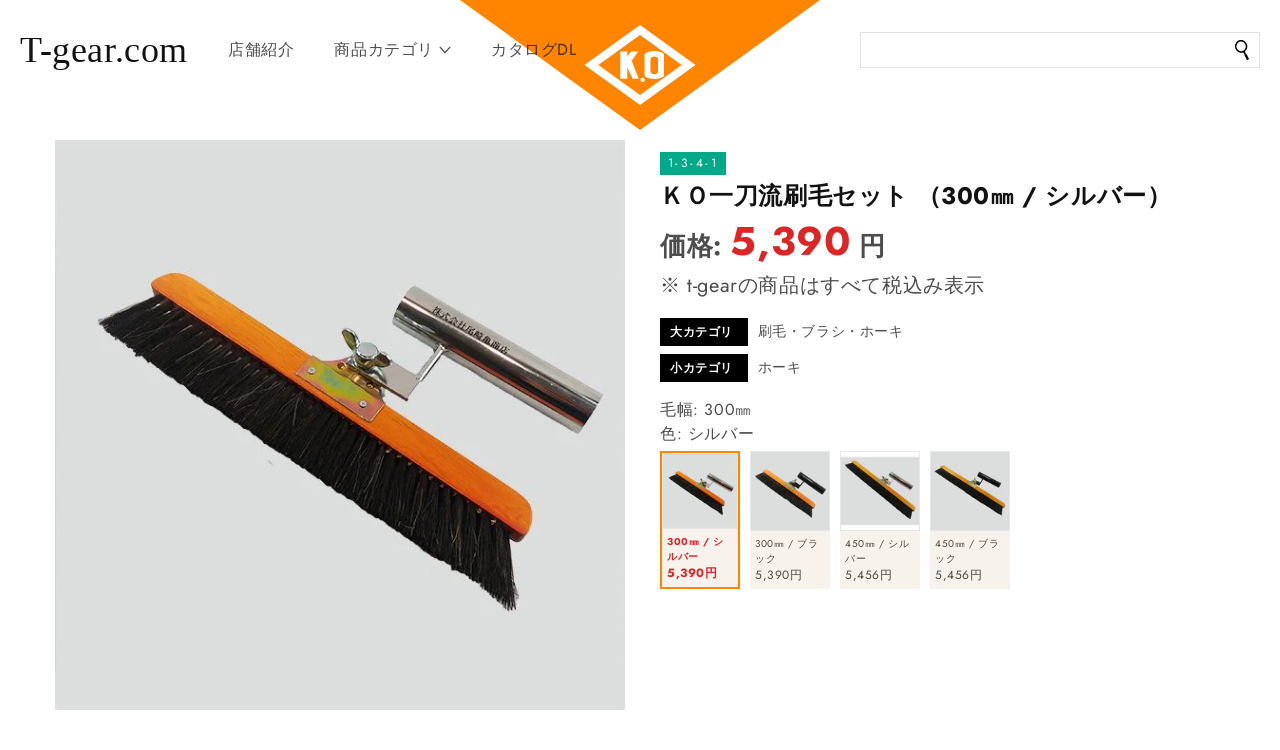

--- FILE ---
content_type: text/html; charset=utf-8
request_url: https://t-gear.com/products/1-3-4
body_size: 32311
content:
<!doctype html>
<html class="no-js" lang="ja">
  <head>
    <meta charset="utf-8">
    <meta http-equiv="X-UA-Compatible" content="IE=edge">
    <meta name="viewport" content="width=device-width,initial-scale=1">
    <meta name="theme-color" content="">
    <link rel="canonical" href="https://t-gear.com/products/1-3-4">
    <link rel="preconnect" href="https://cdn.shopify.com" crossorigin><link rel="icon" type="image/png" href="//t-gear.com/cdn/shop/files/favicon-32x32.png?crop=center&height=32&v=1690975949&width=32"><link rel="preconnect" href="https://fonts.shopifycdn.com" crossorigin>

<title>ＫＯ一刀流刷毛セット(300㎜ / シルバー) | 防水道具専門サイト「t-gear.com」</title>
<meta name="description" content="自在ホーキに取り付けるパイプ型のオリジナル持ち柄。ウレタン防水を流す際、均一な塗膜を平易に作ることができます。ホーキと一刀流持ち柄がセットになっています。一刀流グリップのみの購入もできます👈 | 各種防水道具・防水工具・防水用具を取り扱って92年、代引きにて全国発送可能。株式会社尾崎亀商店の防水道具・防水用具・防水工具専用サイト「T-gear.com」でお求めください。">
<meta name="keywords" content="ＫＯ一刀流刷毛セット,刷毛・ブラシ・ホーキ,刷毛・ブラシ・ホーキ > ホーキ,防水道具,t-gear.com,尾崎亀商店,全国発送,防水道具,防水工具,防水用具,大阪">
<meta name="author" content="尾崎亀商店">
<meta name="publisher" content="尾崎亀商店">
<meta property="og:site_name" content="t-gear">
<meta property="og:title" content="ＫＯ一刀流刷毛セット(300㎜ / シルバー) | 防水道具専門サイト「t-gear.com」">
<meta property="og:description" content="自在ホーキに取り付けるパイプ型のオリジナル持ち柄。ウレタン防水を流す際、均一な塗膜を平易に作ることができます。ホーキと一刀流持ち柄がセットになっています。一刀流グリップのみの購入もできます👈 | 各種防水道具・防水工具・防水用具を取り扱って92年、代引きにて全国発送可能。株式会社尾崎亀商店の防水道具・防水用具・防水工具専用サイト「T-gear.com」でお求めください。"><meta property="og:image" content="http://t-gear.com/cdn/shop/files/1_067808c2-1660-4efa-97a7-2ba28e05a9d4.jpg?v=1697104245">
    <meta property="og:image:secure_url" content="https://t-gear.com/cdn/shop/files/1_067808c2-1660-4efa-97a7-2ba28e05a9d4.jpg?v=1697104245">
    <meta property="og:image:width" content="600">
    <meta property="og:image:height" content="600">
    

<meta property="og:url" content="https://t-gear.com/products/1-3-4">
<meta property="og:type" content="product"><meta property="og:price:amount" content="5,390">
  <meta property="og:price:currency" content="JPY"><meta name="twitter:card" content="summary_large_image">
<meta name="twitter:title" content="ＫＯ一刀流刷毛セット">
<meta name="twitter:description" content="自在ホーキに取り付けるパイプ型のオリジナル持ち柄。ウレタン防水を流す際、均一な塗膜を平易に作ることができます。ホーキと一刀流持ち柄がセットになっています。一刀流グリップのみの購入もできます👈">


    <meta name="google-site-verification" content="iqeRgbRHQcBbnALskAHrE-XsWYRaMyJz_v3pVjXmpTM">

    <script src="https://cdn.jsdelivr.net/npm/js-cookie@3.0.5/dist/js.cookie.min.js" defer="defer"></script>
    <script src="//t-gear.com/cdn/shop/t/6/assets/constants.js?v=95358004781563950421709084445" defer="defer"></script>
    <script src="//t-gear.com/cdn/shop/t/6/assets/pubsub.js?v=2921868252632587581709084450" defer="defer"></script>
    <script src="//t-gear.com/cdn/shop/t/6/assets/global.js?v=127210358271191040921709084445" defer="defer"></script>
    <script src="//t-gear.com/cdn/shop/t/6/assets/storefront-api.js?v=87957764446312915281709084449" defer="defer"></script>
    <script src="//t-gear.com/cdn/shop/t/6/assets/carousel.js?v=109744970712843043011709084449" defer="defer"></script>
    <script src="//t-gear.com/cdn/shop/t/6/assets/carousel-products.js?v=138471321581352336221709084449" defer="defer"></script>
    <script src="//t-gear.com/cdn/shop/t/6/assets/carousel-multiple.js?v=95151321971765266701709084449" defer="defer"></script>
    <script src="//t-gear.com/cdn/shop/t/6/assets/amount-input.js?v=163345171024008534871709084449" defer="defer"></script>
    <script src="//t-gear.com/cdn/shop/t/6/assets/recommendation-products.js?v=173553698015646553031709084448" defer="defer"></script>
    <script src="//t-gear.com/cdn/shop/t/6/assets/filter-sort.js?v=71139052680843500371709084449" defer="defer"></script>
    <script src="//t-gear.com/cdn/shop/t/6/assets/viewed-products.js?v=165819125261716127591709084448" defer="defer"></script>
    <script src="//t-gear.com/cdn/shop/t/6/assets/variant-changes.js?v=47184209258205134511709084448" defer="defer"></script>
    <script src="//t-gear.com/cdn/shop/t/6/assets/btn-download.js?v=161781441306974456911709084449" defer="defer"></script>
    <script src="//t-gear.com/cdn/shop/t/6/assets/search-form-t-gear.js?v=58250818066081480451709084450" defer="defer"></script>
    <script src="//t-gear.com/cdn/shop/t/6/assets/t-form.js?v=115080579072802822321710859078" defer="defer"></script>
    <script>window.performance && window.performance.mark && window.performance.mark('shopify.content_for_header.start');</script><meta id="shopify-digital-wallet" name="shopify-digital-wallet" content="/74383982903/digital_wallets/dialog">
<meta name="shopify-checkout-api-token" content="f615cc6be2bc29201d6cfe84d785f34c">
<meta id="in-context-paypal-metadata" data-shop-id="74383982903" data-venmo-supported="false" data-environment="production" data-locale="ja_JP" data-paypal-v4="true" data-currency="JPY">
<link rel="alternate" type="application/json+oembed" href="https://t-gear.com/products/1-3-4.oembed">
<script async="async" src="/checkouts/internal/preloads.js?locale=ja-JP"></script>
<link rel="preconnect" href="https://shop.app" crossorigin="anonymous">
<script async="async" src="https://shop.app/checkouts/internal/preloads.js?locale=ja-JP&shop_id=74383982903" crossorigin="anonymous"></script>
<script id="apple-pay-shop-capabilities" type="application/json">{"shopId":74383982903,"countryCode":"JP","currencyCode":"JPY","merchantCapabilities":["supports3DS"],"merchantId":"gid:\/\/shopify\/Shop\/74383982903","merchantName":"防水道具専門サイト「t-gear.com」","requiredBillingContactFields":["postalAddress","email"],"requiredShippingContactFields":["postalAddress","email"],"shippingType":"shipping","supportedNetworks":["visa","masterCard","amex"],"total":{"type":"pending","label":"防水道具専門サイト「t-gear.com」","amount":"1.00"},"shopifyPaymentsEnabled":true,"supportsSubscriptions":true}</script>
<script id="shopify-features" type="application/json">{"accessToken":"f615cc6be2bc29201d6cfe84d785f34c","betas":["rich-media-storefront-analytics"],"domain":"t-gear.com","predictiveSearch":false,"shopId":74383982903,"locale":"ja"}</script>
<script>var Shopify = Shopify || {};
Shopify.shop = "ozakikame.myshopify.com";
Shopify.locale = "ja";
Shopify.currency = {"active":"JPY","rate":"1.0"};
Shopify.country = "JP";
Shopify.theme = {"name":"t-gear-preview\/main","id":166271287607,"schema_name":"Dawn","schema_version":"9.0.0","theme_store_id":null,"role":"main"};
Shopify.theme.handle = "null";
Shopify.theme.style = {"id":null,"handle":null};
Shopify.cdnHost = "t-gear.com/cdn";
Shopify.routes = Shopify.routes || {};
Shopify.routes.root = "/";</script>
<script type="module">!function(o){(o.Shopify=o.Shopify||{}).modules=!0}(window);</script>
<script>!function(o){function n(){var o=[];function n(){o.push(Array.prototype.slice.apply(arguments))}return n.q=o,n}var t=o.Shopify=o.Shopify||{};t.loadFeatures=n(),t.autoloadFeatures=n()}(window);</script>
<script>
  window.ShopifyPay = window.ShopifyPay || {};
  window.ShopifyPay.apiHost = "shop.app\/pay";
  window.ShopifyPay.redirectState = null;
</script>
<script id="shop-js-analytics" type="application/json">{"pageType":"product"}</script>
<script defer="defer" async type="module" src="//t-gear.com/cdn/shopifycloud/shop-js/modules/v2/client.init-shop-cart-sync_CSE-8ASR.ja.esm.js"></script>
<script defer="defer" async type="module" src="//t-gear.com/cdn/shopifycloud/shop-js/modules/v2/chunk.common_DDD8GOhs.esm.js"></script>
<script defer="defer" async type="module" src="//t-gear.com/cdn/shopifycloud/shop-js/modules/v2/chunk.modal_B6JNj9sU.esm.js"></script>
<script type="module">
  await import("//t-gear.com/cdn/shopifycloud/shop-js/modules/v2/client.init-shop-cart-sync_CSE-8ASR.ja.esm.js");
await import("//t-gear.com/cdn/shopifycloud/shop-js/modules/v2/chunk.common_DDD8GOhs.esm.js");
await import("//t-gear.com/cdn/shopifycloud/shop-js/modules/v2/chunk.modal_B6JNj9sU.esm.js");

  window.Shopify.SignInWithShop?.initShopCartSync?.({"fedCMEnabled":true,"windoidEnabled":true});

</script>
<script>
  window.Shopify = window.Shopify || {};
  if (!window.Shopify.featureAssets) window.Shopify.featureAssets = {};
  window.Shopify.featureAssets['shop-js'] = {"shop-cart-sync":["modules/v2/client.shop-cart-sync_BCoLmxl3.ja.esm.js","modules/v2/chunk.common_DDD8GOhs.esm.js","modules/v2/chunk.modal_B6JNj9sU.esm.js"],"init-fed-cm":["modules/v2/client.init-fed-cm_BUzkuSqB.ja.esm.js","modules/v2/chunk.common_DDD8GOhs.esm.js","modules/v2/chunk.modal_B6JNj9sU.esm.js"],"init-shop-email-lookup-coordinator":["modules/v2/client.init-shop-email-lookup-coordinator_BW32axq4.ja.esm.js","modules/v2/chunk.common_DDD8GOhs.esm.js","modules/v2/chunk.modal_B6JNj9sU.esm.js"],"init-windoid":["modules/v2/client.init-windoid_BvNGLRkF.ja.esm.js","modules/v2/chunk.common_DDD8GOhs.esm.js","modules/v2/chunk.modal_B6JNj9sU.esm.js"],"shop-button":["modules/v2/client.shop-button_CH0XKSrs.ja.esm.js","modules/v2/chunk.common_DDD8GOhs.esm.js","modules/v2/chunk.modal_B6JNj9sU.esm.js"],"shop-cash-offers":["modules/v2/client.shop-cash-offers_DjoQtMHe.ja.esm.js","modules/v2/chunk.common_DDD8GOhs.esm.js","modules/v2/chunk.modal_B6JNj9sU.esm.js"],"shop-toast-manager":["modules/v2/client.shop-toast-manager_B8NLGr5M.ja.esm.js","modules/v2/chunk.common_DDD8GOhs.esm.js","modules/v2/chunk.modal_B6JNj9sU.esm.js"],"init-shop-cart-sync":["modules/v2/client.init-shop-cart-sync_CSE-8ASR.ja.esm.js","modules/v2/chunk.common_DDD8GOhs.esm.js","modules/v2/chunk.modal_B6JNj9sU.esm.js"],"init-customer-accounts-sign-up":["modules/v2/client.init-customer-accounts-sign-up_C-LwrDE-.ja.esm.js","modules/v2/client.shop-login-button_D0X6bVTm.ja.esm.js","modules/v2/chunk.common_DDD8GOhs.esm.js","modules/v2/chunk.modal_B6JNj9sU.esm.js"],"pay-button":["modules/v2/client.pay-button_imCDqct4.ja.esm.js","modules/v2/chunk.common_DDD8GOhs.esm.js","modules/v2/chunk.modal_B6JNj9sU.esm.js"],"init-customer-accounts":["modules/v2/client.init-customer-accounts_CxIJyI-K.ja.esm.js","modules/v2/client.shop-login-button_D0X6bVTm.ja.esm.js","modules/v2/chunk.common_DDD8GOhs.esm.js","modules/v2/chunk.modal_B6JNj9sU.esm.js"],"avatar":["modules/v2/client.avatar_BTnouDA3.ja.esm.js"],"init-shop-for-new-customer-accounts":["modules/v2/client.init-shop-for-new-customer-accounts_DRBL7B82.ja.esm.js","modules/v2/client.shop-login-button_D0X6bVTm.ja.esm.js","modules/v2/chunk.common_DDD8GOhs.esm.js","modules/v2/chunk.modal_B6JNj9sU.esm.js"],"shop-follow-button":["modules/v2/client.shop-follow-button_D610YzXR.ja.esm.js","modules/v2/chunk.common_DDD8GOhs.esm.js","modules/v2/chunk.modal_B6JNj9sU.esm.js"],"checkout-modal":["modules/v2/client.checkout-modal_NhzDspE5.ja.esm.js","modules/v2/chunk.common_DDD8GOhs.esm.js","modules/v2/chunk.modal_B6JNj9sU.esm.js"],"shop-login-button":["modules/v2/client.shop-login-button_D0X6bVTm.ja.esm.js","modules/v2/chunk.common_DDD8GOhs.esm.js","modules/v2/chunk.modal_B6JNj9sU.esm.js"],"lead-capture":["modules/v2/client.lead-capture_pLpCOlEn.ja.esm.js","modules/v2/chunk.common_DDD8GOhs.esm.js","modules/v2/chunk.modal_B6JNj9sU.esm.js"],"shop-login":["modules/v2/client.shop-login_DiHM-Diw.ja.esm.js","modules/v2/chunk.common_DDD8GOhs.esm.js","modules/v2/chunk.modal_B6JNj9sU.esm.js"],"payment-terms":["modules/v2/client.payment-terms_BdLTgEH_.ja.esm.js","modules/v2/chunk.common_DDD8GOhs.esm.js","modules/v2/chunk.modal_B6JNj9sU.esm.js"]};
</script>
<script id="__st">var __st={"a":74383982903,"offset":32400,"reqid":"52955e2e-0a0f-4fb0-8789-b4e360079c18-1769924297","pageurl":"t-gear.com\/products\/1-3-4","u":"5195b8e4d39a","p":"product","rtyp":"product","rid":8944993141047};</script>
<script>window.ShopifyPaypalV4VisibilityTracking = true;</script>
<script id="captcha-bootstrap">!function(){'use strict';const t='contact',e='account',n='new_comment',o=[[t,t],['blogs',n],['comments',n],[t,'customer']],c=[[e,'customer_login'],[e,'guest_login'],[e,'recover_customer_password'],[e,'create_customer']],r=t=>t.map((([t,e])=>`form[action*='/${t}']:not([data-nocaptcha='true']) input[name='form_type'][value='${e}']`)).join(','),a=t=>()=>t?[...document.querySelectorAll(t)].map((t=>t.form)):[];function s(){const t=[...o],e=r(t);return a(e)}const i='password',u='form_key',d=['recaptcha-v3-token','g-recaptcha-response','h-captcha-response',i],f=()=>{try{return window.sessionStorage}catch{return}},m='__shopify_v',_=t=>t.elements[u];function p(t,e,n=!1){try{const o=window.sessionStorage,c=JSON.parse(o.getItem(e)),{data:r}=function(t){const{data:e,action:n}=t;return t[m]||n?{data:e,action:n}:{data:t,action:n}}(c);for(const[e,n]of Object.entries(r))t.elements[e]&&(t.elements[e].value=n);n&&o.removeItem(e)}catch(o){console.error('form repopulation failed',{error:o})}}const l='form_type',E='cptcha';function T(t){t.dataset[E]=!0}const w=window,h=w.document,L='Shopify',v='ce_forms',y='captcha';let A=!1;((t,e)=>{const n=(g='f06e6c50-85a8-45c8-87d0-21a2b65856fe',I='https://cdn.shopify.com/shopifycloud/storefront-forms-hcaptcha/ce_storefront_forms_captcha_hcaptcha.v1.5.2.iife.js',D={infoText:'hCaptchaによる保護',privacyText:'プライバシー',termsText:'利用規約'},(t,e,n)=>{const o=w[L][v],c=o.bindForm;if(c)return c(t,g,e,D).then(n);var r;o.q.push([[t,g,e,D],n]),r=I,A||(h.body.append(Object.assign(h.createElement('script'),{id:'captcha-provider',async:!0,src:r})),A=!0)});var g,I,D;w[L]=w[L]||{},w[L][v]=w[L][v]||{},w[L][v].q=[],w[L][y]=w[L][y]||{},w[L][y].protect=function(t,e){n(t,void 0,e),T(t)},Object.freeze(w[L][y]),function(t,e,n,w,h,L){const[v,y,A,g]=function(t,e,n){const i=e?o:[],u=t?c:[],d=[...i,...u],f=r(d),m=r(i),_=r(d.filter((([t,e])=>n.includes(e))));return[a(f),a(m),a(_),s()]}(w,h,L),I=t=>{const e=t.target;return e instanceof HTMLFormElement?e:e&&e.form},D=t=>v().includes(t);t.addEventListener('submit',(t=>{const e=I(t);if(!e)return;const n=D(e)&&!e.dataset.hcaptchaBound&&!e.dataset.recaptchaBound,o=_(e),c=g().includes(e)&&(!o||!o.value);(n||c)&&t.preventDefault(),c&&!n&&(function(t){try{if(!f())return;!function(t){const e=f();if(!e)return;const n=_(t);if(!n)return;const o=n.value;o&&e.removeItem(o)}(t);const e=Array.from(Array(32),(()=>Math.random().toString(36)[2])).join('');!function(t,e){_(t)||t.append(Object.assign(document.createElement('input'),{type:'hidden',name:u})),t.elements[u].value=e}(t,e),function(t,e){const n=f();if(!n)return;const o=[...t.querySelectorAll(`input[type='${i}']`)].map((({name:t})=>t)),c=[...d,...o],r={};for(const[a,s]of new FormData(t).entries())c.includes(a)||(r[a]=s);n.setItem(e,JSON.stringify({[m]:1,action:t.action,data:r}))}(t,e)}catch(e){console.error('failed to persist form',e)}}(e),e.submit())}));const S=(t,e)=>{t&&!t.dataset[E]&&(n(t,e.some((e=>e===t))),T(t))};for(const o of['focusin','change'])t.addEventListener(o,(t=>{const e=I(t);D(e)&&S(e,y())}));const B=e.get('form_key'),M=e.get(l),P=B&&M;t.addEventListener('DOMContentLoaded',(()=>{const t=y();if(P)for(const e of t)e.elements[l].value===M&&p(e,B);[...new Set([...A(),...v().filter((t=>'true'===t.dataset.shopifyCaptcha))])].forEach((e=>S(e,t)))}))}(h,new URLSearchParams(w.location.search),n,t,e,['guest_login'])})(!0,!0)}();</script>
<script integrity="sha256-4kQ18oKyAcykRKYeNunJcIwy7WH5gtpwJnB7kiuLZ1E=" data-source-attribution="shopify.loadfeatures" defer="defer" src="//t-gear.com/cdn/shopifycloud/storefront/assets/storefront/load_feature-a0a9edcb.js" crossorigin="anonymous"></script>
<script crossorigin="anonymous" defer="defer" src="//t-gear.com/cdn/shopifycloud/storefront/assets/shopify_pay/storefront-65b4c6d7.js?v=20250812"></script>
<script data-source-attribution="shopify.dynamic_checkout.dynamic.init">var Shopify=Shopify||{};Shopify.PaymentButton=Shopify.PaymentButton||{isStorefrontPortableWallets:!0,init:function(){window.Shopify.PaymentButton.init=function(){};var t=document.createElement("script");t.src="https://t-gear.com/cdn/shopifycloud/portable-wallets/latest/portable-wallets.ja.js",t.type="module",document.head.appendChild(t)}};
</script>
<script data-source-attribution="shopify.dynamic_checkout.buyer_consent">
  function portableWalletsHideBuyerConsent(e){var t=document.getElementById("shopify-buyer-consent"),n=document.getElementById("shopify-subscription-policy-button");t&&n&&(t.classList.add("hidden"),t.setAttribute("aria-hidden","true"),n.removeEventListener("click",e))}function portableWalletsShowBuyerConsent(e){var t=document.getElementById("shopify-buyer-consent"),n=document.getElementById("shopify-subscription-policy-button");t&&n&&(t.classList.remove("hidden"),t.removeAttribute("aria-hidden"),n.addEventListener("click",e))}window.Shopify?.PaymentButton&&(window.Shopify.PaymentButton.hideBuyerConsent=portableWalletsHideBuyerConsent,window.Shopify.PaymentButton.showBuyerConsent=portableWalletsShowBuyerConsent);
</script>
<script data-source-attribution="shopify.dynamic_checkout.cart.bootstrap">document.addEventListener("DOMContentLoaded",(function(){function t(){return document.querySelector("shopify-accelerated-checkout-cart, shopify-accelerated-checkout")}if(t())Shopify.PaymentButton.init();else{new MutationObserver((function(e,n){t()&&(Shopify.PaymentButton.init(),n.disconnect())})).observe(document.body,{childList:!0,subtree:!0})}}));
</script>
<link id="shopify-accelerated-checkout-styles" rel="stylesheet" media="screen" href="https://t-gear.com/cdn/shopifycloud/portable-wallets/latest/accelerated-checkout-backwards-compat.css" crossorigin="anonymous">
<style id="shopify-accelerated-checkout-cart">
        #shopify-buyer-consent {
  margin-top: 1em;
  display: inline-block;
  width: 100%;
}

#shopify-buyer-consent.hidden {
  display: none;
}

#shopify-subscription-policy-button {
  background: none;
  border: none;
  padding: 0;
  text-decoration: underline;
  font-size: inherit;
  cursor: pointer;
}

#shopify-subscription-policy-button::before {
  box-shadow: none;
}

      </style>
<script id="sections-script" data-sections="header-t-gear" defer="defer" src="//t-gear.com/cdn/shop/t/6/compiled_assets/scripts.js?v=3247"></script>
<script>window.performance && window.performance.mark && window.performance.mark('shopify.content_for_header.end');</script>


    <style data-shopify>
      @font-face {
  font-family: Jost;
  font-weight: 400;
  font-style: normal;
  font-display: swap;
  src: url("//t-gear.com/cdn/fonts/jost/jost_n4.d47a1b6347ce4a4c9f437608011273009d91f2b7.woff2") format("woff2"),
       url("//t-gear.com/cdn/fonts/jost/jost_n4.791c46290e672b3f85c3d1c651ef2efa3819eadd.woff") format("woff");
}

      @font-face {
  font-family: Jost;
  font-weight: 700;
  font-style: normal;
  font-display: swap;
  src: url("//t-gear.com/cdn/fonts/jost/jost_n7.921dc18c13fa0b0c94c5e2517ffe06139c3615a3.woff2") format("woff2"),
       url("//t-gear.com/cdn/fonts/jost/jost_n7.cbfc16c98c1e195f46c536e775e4e959c5f2f22b.woff") format("woff");
}

      @font-face {
  font-family: Jost;
  font-weight: 400;
  font-style: italic;
  font-display: swap;
  src: url("//t-gear.com/cdn/fonts/jost/jost_i4.b690098389649750ada222b9763d55796c5283a5.woff2") format("woff2"),
       url("//t-gear.com/cdn/fonts/jost/jost_i4.fd766415a47e50b9e391ae7ec04e2ae25e7e28b0.woff") format("woff");
}

      @font-face {
  font-family: Jost;
  font-weight: 700;
  font-style: italic;
  font-display: swap;
  src: url("//t-gear.com/cdn/fonts/jost/jost_i7.d8201b854e41e19d7ed9b1a31fe4fe71deea6d3f.woff2") format("woff2"),
       url("//t-gear.com/cdn/fonts/jost/jost_i7.eae515c34e26b6c853efddc3fc0c552e0de63757.woff") format("woff");
}

      @font-face {
  font-family: Jost;
  font-weight: 400;
  font-style: normal;
  font-display: swap;
  src: url("//t-gear.com/cdn/fonts/jost/jost_n4.d47a1b6347ce4a4c9f437608011273009d91f2b7.woff2") format("woff2"),
       url("//t-gear.com/cdn/fonts/jost/jost_n4.791c46290e672b3f85c3d1c651ef2efa3819eadd.woff") format("woff");
}


      :root {
        --font-body-family: Jost, sans-serif;
        --font-body-style: normal;
        --font-body-weight: 400;
        --font-body-weight-bold: 700;

        --font-heading-family: Jost, sans-serif;
        --font-heading-style: normal;
        --font-heading-weight: 400;

        --font-body-scale: 1.0;
        --font-heading-scale: 1.0;

        --color-base-text: 18, 18, 18;
        --color-shadow: 18, 18, 18;
        --color-base-background-1: 255, 255, 255;
        --color-base-background-2: 243, 243, 243;
        --color-base-solid-button-labels: 255, 255, 255;
        --color-base-outline-button-labels: 18, 18, 18;
        --color-base-accent-1: 18, 18, 18;
        --color-base-accent-2: 51, 79, 180;
        --payment-terms-background-color: #ffffff;

        --gradient-base-background-1: #ffffff;
        --gradient-base-background-2: #f3f3f3;
        --gradient-base-accent-1: #121212;
        --gradient-base-accent-2: #334fb4;

        --media-padding: px;
        --media-border-opacity: 0.05;
        --media-border-width: 1px;
        --media-radius: 0px;
        --media-shadow-opacity: 0.0;
        --media-shadow-horizontal-offset: 0px;
        --media-shadow-vertical-offset: 4px;
        --media-shadow-blur-radius: 5px;
        --media-shadow-visible: 0;

        --page-width: 120rem;
        --page-width-margin: 0rem;

        --product-card-image-padding: 0.0rem;
        --product-card-corner-radius: 0.0rem;
        --product-card-text-alignment: left;
        --product-card-border-width: 0.0rem;
        --product-card-border-opacity: 0.1;
        --product-card-shadow-opacity: 0.0;
        --product-card-shadow-visible: 0;
        --product-card-shadow-horizontal-offset: 0.0rem;
        --product-card-shadow-vertical-offset: 0.4rem;
        --product-card-shadow-blur-radius: 0.5rem;

        --collection-card-image-padding: 0.0rem;
        --collection-card-corner-radius: 0.0rem;
        --collection-card-text-alignment: left;
        --collection-card-border-width: 0.0rem;
        --collection-card-border-opacity: 0.1;
        --collection-card-shadow-opacity: 0.0;
        --collection-card-shadow-visible: 0;
        --collection-card-shadow-horizontal-offset: 0.0rem;
        --collection-card-shadow-vertical-offset: 0.4rem;
        --collection-card-shadow-blur-radius: 0.5rem;

        --blog-card-image-padding: 0.0rem;
        --blog-card-corner-radius: 0.0rem;
        --blog-card-text-alignment: left;
        --blog-card-border-width: 0.0rem;
        --blog-card-border-opacity: 0.1;
        --blog-card-shadow-opacity: 0.0;
        --blog-card-shadow-visible: 0;
        --blog-card-shadow-horizontal-offset: 0.0rem;
        --blog-card-shadow-vertical-offset: 0.4rem;
        --blog-card-shadow-blur-radius: 0.5rem;

        --badge-corner-radius: 4.0rem;

        --popup-border-width: 1px;
        --popup-border-opacity: 0.1;
        --popup-corner-radius: 0px;
        --popup-shadow-opacity: 0.0;
        --popup-shadow-horizontal-offset: 0px;
        --popup-shadow-vertical-offset: 4px;
        --popup-shadow-blur-radius: 5px;

        --drawer-border-width: 1px;
        --drawer-border-opacity: 0.1;
        --drawer-shadow-opacity: 0.0;
        --drawer-shadow-horizontal-offset: 0px;
        --drawer-shadow-vertical-offset: 4px;
        --drawer-shadow-blur-radius: 5px;

        --spacing-sections-desktop: 0px;
        --spacing-sections-mobile: 0px;

        --grid-desktop-vertical-spacing: 8px;
        --grid-desktop-horizontal-spacing: 8px;
        --grid-mobile-vertical-spacing: 4px;
        --grid-mobile-horizontal-spacing: 4px;

        --text-boxes-border-opacity: 0.1;
        --text-boxes-border-width: 0px;
        --text-boxes-radius: 0px;
        --text-boxes-shadow-opacity: 0.0;
        --text-boxes-shadow-visible: 0;
        --text-boxes-shadow-horizontal-offset: 0px;
        --text-boxes-shadow-vertical-offset: 4px;
        --text-boxes-shadow-blur-radius: 5px;

        --buttons-radius: 0px;
        --buttons-radius-outset: 0px;
        --buttons-border-width: 1px;
        --buttons-border-opacity: 1.0;
        --buttons-shadow-opacity: 0.0;
        --buttons-shadow-visible: 0;
        --buttons-shadow-horizontal-offset: 0px;
        --buttons-shadow-vertical-offset: 4px;
        --buttons-shadow-blur-radius: 5px;
        --buttons-border-offset: 0px;

        --inputs-radius: 0px;
        --inputs-border-width: 1px;
        --inputs-border-opacity: 0.55;
        --inputs-shadow-opacity: 0.0;
        --inputs-shadow-horizontal-offset: 0px;
        --inputs-margin-offset: 0px;
        --inputs-shadow-vertical-offset: 4px;
        --inputs-shadow-blur-radius: 5px;
        --inputs-radius-outset: 0px;

        --variant-pills-radius: 40px;
        --variant-pills-border-width: 1px;
        --variant-pills-border-opacity: 0.55;
        --variant-pills-shadow-opacity: 0.0;
        --variant-pills-shadow-horizontal-offset: 0px;
        --variant-pills-shadow-vertical-offset: 4px;
        --variant-pills-shadow-blur-radius: 5px;
      }

      *,
      *::before,
      *::after {
        box-sizing: inherit;
      }

      html {
        box-sizing: border-box;
        font-size: calc(var(--font-body-scale) * 62.5%);
        height: 100%;
      }

      body {
        display: grid;
        grid-template-rows: auto auto 1fr auto;
        grid-template-columns: 100%;
        min-height: 100%;
        margin: 0;
        font-size: 1.5rem;
        letter-spacing: 0.06rem;
        line-height: calc(1 + 0.8 / var(--font-body-scale));
        font-family: var(--font-body-family);
        font-style: var(--font-body-style);
        font-weight: var(--font-body-weight);
      }

      @media screen and (min-width: 750px) {
        body {
          font-size: 1.6rem;
        }
      }
    </style>
    <link href="//t-gear.com/cdn/shop/t/6/assets/tailwind.css?v=104153451778840961141710859079" rel="stylesheet" type="text/css" media="all" />

    <link href="//t-gear.com/cdn/shop/t/6/assets/base.css?v=140624990073879848751709084444" rel="stylesheet" type="text/css" media="all" />
<link rel="preload" as="font" href="//t-gear.com/cdn/fonts/jost/jost_n4.d47a1b6347ce4a4c9f437608011273009d91f2b7.woff2" type="font/woff2" crossorigin><link rel="preload" as="font" href="//t-gear.com/cdn/fonts/jost/jost_n4.d47a1b6347ce4a4c9f437608011273009d91f2b7.woff2" type="font/woff2" crossorigin><script>
      document.documentElement.className = document.documentElement.className.replace('no-js', 'js');
      if (Shopify.designMode) {
        document.documentElement.classList.add('shopify-design-mode');
      }
    </script>
  <link href="https://monorail-edge.shopifysvc.com" rel="dns-prefetch">
<script>(function(){if ("sendBeacon" in navigator && "performance" in window) {try {var session_token_from_headers = performance.getEntriesByType('navigation')[0].serverTiming.find(x => x.name == '_s').description;} catch {var session_token_from_headers = undefined;}var session_cookie_matches = document.cookie.match(/_shopify_s=([^;]*)/);var session_token_from_cookie = session_cookie_matches && session_cookie_matches.length === 2 ? session_cookie_matches[1] : "";var session_token = session_token_from_headers || session_token_from_cookie || "";function handle_abandonment_event(e) {var entries = performance.getEntries().filter(function(entry) {return /monorail-edge.shopifysvc.com/.test(entry.name);});if (!window.abandonment_tracked && entries.length === 0) {window.abandonment_tracked = true;var currentMs = Date.now();var navigation_start = performance.timing.navigationStart;var payload = {shop_id: 74383982903,url: window.location.href,navigation_start,duration: currentMs - navigation_start,session_token,page_type: "product"};window.navigator.sendBeacon("https://monorail-edge.shopifysvc.com/v1/produce", JSON.stringify({schema_id: "online_store_buyer_site_abandonment/1.1",payload: payload,metadata: {event_created_at_ms: currentMs,event_sent_at_ms: currentMs}}));}}window.addEventListener('pagehide', handle_abandonment_event);}}());</script>
<script id="web-pixels-manager-setup">(function e(e,d,r,n,o){if(void 0===o&&(o={}),!Boolean(null===(a=null===(i=window.Shopify)||void 0===i?void 0:i.analytics)||void 0===a?void 0:a.replayQueue)){var i,a;window.Shopify=window.Shopify||{};var t=window.Shopify;t.analytics=t.analytics||{};var s=t.analytics;s.replayQueue=[],s.publish=function(e,d,r){return s.replayQueue.push([e,d,r]),!0};try{self.performance.mark("wpm:start")}catch(e){}var l=function(){var e={modern:/Edge?\/(1{2}[4-9]|1[2-9]\d|[2-9]\d{2}|\d{4,})\.\d+(\.\d+|)|Firefox\/(1{2}[4-9]|1[2-9]\d|[2-9]\d{2}|\d{4,})\.\d+(\.\d+|)|Chrom(ium|e)\/(9{2}|\d{3,})\.\d+(\.\d+|)|(Maci|X1{2}).+ Version\/(15\.\d+|(1[6-9]|[2-9]\d|\d{3,})\.\d+)([,.]\d+|)( \(\w+\)|)( Mobile\/\w+|) Safari\/|Chrome.+OPR\/(9{2}|\d{3,})\.\d+\.\d+|(CPU[ +]OS|iPhone[ +]OS|CPU[ +]iPhone|CPU IPhone OS|CPU iPad OS)[ +]+(15[._]\d+|(1[6-9]|[2-9]\d|\d{3,})[._]\d+)([._]\d+|)|Android:?[ /-](13[3-9]|1[4-9]\d|[2-9]\d{2}|\d{4,})(\.\d+|)(\.\d+|)|Android.+Firefox\/(13[5-9]|1[4-9]\d|[2-9]\d{2}|\d{4,})\.\d+(\.\d+|)|Android.+Chrom(ium|e)\/(13[3-9]|1[4-9]\d|[2-9]\d{2}|\d{4,})\.\d+(\.\d+|)|SamsungBrowser\/([2-9]\d|\d{3,})\.\d+/,legacy:/Edge?\/(1[6-9]|[2-9]\d|\d{3,})\.\d+(\.\d+|)|Firefox\/(5[4-9]|[6-9]\d|\d{3,})\.\d+(\.\d+|)|Chrom(ium|e)\/(5[1-9]|[6-9]\d|\d{3,})\.\d+(\.\d+|)([\d.]+$|.*Safari\/(?![\d.]+ Edge\/[\d.]+$))|(Maci|X1{2}).+ Version\/(10\.\d+|(1[1-9]|[2-9]\d|\d{3,})\.\d+)([,.]\d+|)( \(\w+\)|)( Mobile\/\w+|) Safari\/|Chrome.+OPR\/(3[89]|[4-9]\d|\d{3,})\.\d+\.\d+|(CPU[ +]OS|iPhone[ +]OS|CPU[ +]iPhone|CPU IPhone OS|CPU iPad OS)[ +]+(10[._]\d+|(1[1-9]|[2-9]\d|\d{3,})[._]\d+)([._]\d+|)|Android:?[ /-](13[3-9]|1[4-9]\d|[2-9]\d{2}|\d{4,})(\.\d+|)(\.\d+|)|Mobile Safari.+OPR\/([89]\d|\d{3,})\.\d+\.\d+|Android.+Firefox\/(13[5-9]|1[4-9]\d|[2-9]\d{2}|\d{4,})\.\d+(\.\d+|)|Android.+Chrom(ium|e)\/(13[3-9]|1[4-9]\d|[2-9]\d{2}|\d{4,})\.\d+(\.\d+|)|Android.+(UC? ?Browser|UCWEB|U3)[ /]?(15\.([5-9]|\d{2,})|(1[6-9]|[2-9]\d|\d{3,})\.\d+)\.\d+|SamsungBrowser\/(5\.\d+|([6-9]|\d{2,})\.\d+)|Android.+MQ{2}Browser\/(14(\.(9|\d{2,})|)|(1[5-9]|[2-9]\d|\d{3,})(\.\d+|))(\.\d+|)|K[Aa][Ii]OS\/(3\.\d+|([4-9]|\d{2,})\.\d+)(\.\d+|)/},d=e.modern,r=e.legacy,n=navigator.userAgent;return n.match(d)?"modern":n.match(r)?"legacy":"unknown"}(),u="modern"===l?"modern":"legacy",c=(null!=n?n:{modern:"",legacy:""})[u],f=function(e){return[e.baseUrl,"/wpm","/b",e.hashVersion,"modern"===e.buildTarget?"m":"l",".js"].join("")}({baseUrl:d,hashVersion:r,buildTarget:u}),m=function(e){var d=e.version,r=e.bundleTarget,n=e.surface,o=e.pageUrl,i=e.monorailEndpoint;return{emit:function(e){var a=e.status,t=e.errorMsg,s=(new Date).getTime(),l=JSON.stringify({metadata:{event_sent_at_ms:s},events:[{schema_id:"web_pixels_manager_load/3.1",payload:{version:d,bundle_target:r,page_url:o,status:a,surface:n,error_msg:t},metadata:{event_created_at_ms:s}}]});if(!i)return console&&console.warn&&console.warn("[Web Pixels Manager] No Monorail endpoint provided, skipping logging."),!1;try{return self.navigator.sendBeacon.bind(self.navigator)(i,l)}catch(e){}var u=new XMLHttpRequest;try{return u.open("POST",i,!0),u.setRequestHeader("Content-Type","text/plain"),u.send(l),!0}catch(e){return console&&console.warn&&console.warn("[Web Pixels Manager] Got an unhandled error while logging to Monorail."),!1}}}}({version:r,bundleTarget:l,surface:e.surface,pageUrl:self.location.href,monorailEndpoint:e.monorailEndpoint});try{o.browserTarget=l,function(e){var d=e.src,r=e.async,n=void 0===r||r,o=e.onload,i=e.onerror,a=e.sri,t=e.scriptDataAttributes,s=void 0===t?{}:t,l=document.createElement("script"),u=document.querySelector("head"),c=document.querySelector("body");if(l.async=n,l.src=d,a&&(l.integrity=a,l.crossOrigin="anonymous"),s)for(var f in s)if(Object.prototype.hasOwnProperty.call(s,f))try{l.dataset[f]=s[f]}catch(e){}if(o&&l.addEventListener("load",o),i&&l.addEventListener("error",i),u)u.appendChild(l);else{if(!c)throw new Error("Did not find a head or body element to append the script");c.appendChild(l)}}({src:f,async:!0,onload:function(){if(!function(){var e,d;return Boolean(null===(d=null===(e=window.Shopify)||void 0===e?void 0:e.analytics)||void 0===d?void 0:d.initialized)}()){var d=window.webPixelsManager.init(e)||void 0;if(d){var r=window.Shopify.analytics;r.replayQueue.forEach((function(e){var r=e[0],n=e[1],o=e[2];d.publishCustomEvent(r,n,o)})),r.replayQueue=[],r.publish=d.publishCustomEvent,r.visitor=d.visitor,r.initialized=!0}}},onerror:function(){return m.emit({status:"failed",errorMsg:"".concat(f," has failed to load")})},sri:function(e){var d=/^sha384-[A-Za-z0-9+/=]+$/;return"string"==typeof e&&d.test(e)}(c)?c:"",scriptDataAttributes:o}),m.emit({status:"loading"})}catch(e){m.emit({status:"failed",errorMsg:(null==e?void 0:e.message)||"Unknown error"})}}})({shopId: 74383982903,storefrontBaseUrl: "https://t-gear.com",extensionsBaseUrl: "https://extensions.shopifycdn.com/cdn/shopifycloud/web-pixels-manager",monorailEndpoint: "https://monorail-edge.shopifysvc.com/unstable/produce_batch",surface: "storefront-renderer",enabledBetaFlags: ["2dca8a86"],webPixelsConfigList: [{"id":"835617079","configuration":"{\"config\":\"{\\\"pixel_id\\\":\\\"G-Q7QTDXEVYZ\\\",\\\"gtag_events\\\":[{\\\"type\\\":\\\"purchase\\\",\\\"action_label\\\":\\\"G-Q7QTDXEVYZ\\\"},{\\\"type\\\":\\\"page_view\\\",\\\"action_label\\\":\\\"G-Q7QTDXEVYZ\\\"},{\\\"type\\\":\\\"view_item\\\",\\\"action_label\\\":\\\"G-Q7QTDXEVYZ\\\"},{\\\"type\\\":\\\"search\\\",\\\"action_label\\\":\\\"G-Q7QTDXEVYZ\\\"},{\\\"type\\\":\\\"add_to_cart\\\",\\\"action_label\\\":\\\"G-Q7QTDXEVYZ\\\"},{\\\"type\\\":\\\"begin_checkout\\\",\\\"action_label\\\":\\\"G-Q7QTDXEVYZ\\\"},{\\\"type\\\":\\\"add_payment_info\\\",\\\"action_label\\\":\\\"G-Q7QTDXEVYZ\\\"}],\\\"enable_monitoring_mode\\\":false}\"}","eventPayloadVersion":"v1","runtimeContext":"OPEN","scriptVersion":"b2a88bafab3e21179ed38636efcd8a93","type":"APP","apiClientId":1780363,"privacyPurposes":[],"dataSharingAdjustments":{"protectedCustomerApprovalScopes":["read_customer_address","read_customer_email","read_customer_name","read_customer_personal_data","read_customer_phone"]}},{"id":"shopify-app-pixel","configuration":"{}","eventPayloadVersion":"v1","runtimeContext":"STRICT","scriptVersion":"0450","apiClientId":"shopify-pixel","type":"APP","privacyPurposes":["ANALYTICS","MARKETING"]},{"id":"shopify-custom-pixel","eventPayloadVersion":"v1","runtimeContext":"LAX","scriptVersion":"0450","apiClientId":"shopify-pixel","type":"CUSTOM","privacyPurposes":["ANALYTICS","MARKETING"]}],isMerchantRequest: false,initData: {"shop":{"name":"防水道具専門サイト「t-gear.com」","paymentSettings":{"currencyCode":"JPY"},"myshopifyDomain":"ozakikame.myshopify.com","countryCode":"JP","storefrontUrl":"https:\/\/t-gear.com"},"customer":null,"cart":null,"checkout":null,"productVariants":[{"price":{"amount":5390.0,"currencyCode":"JPY"},"product":{"title":"ＫＯ一刀流刷毛セット","vendor":"尾崎亀商店","id":"8944993141047","untranslatedTitle":"ＫＯ一刀流刷毛セット","url":"\/products\/1-3-4","type":"ホーキ"},"id":"47355468906807","image":{"src":"\/\/t-gear.com\/cdn\/shop\/files\/1_067808c2-1660-4efa-97a7-2ba28e05a9d4.jpg?v=1697104245"},"sku":"1-3-4-1","title":"300㎜ \/ シルバー","untranslatedTitle":"300㎜ \/ シルバー"},{"price":{"amount":5390.0,"currencyCode":"JPY"},"product":{"title":"ＫＯ一刀流刷毛セット","vendor":"尾崎亀商店","id":"8944993141047","untranslatedTitle":"ＫＯ一刀流刷毛セット","url":"\/products\/1-3-4","type":"ホーキ"},"id":"47355469005111","image":{"src":"\/\/t-gear.com\/cdn\/shop\/files\/1_bf78bc7a-55e8-4f14-a40b-a9adf0072471.jpg?v=1697104252"},"sku":"1-3-4-2","title":"300㎜ \/ ブラック","untranslatedTitle":"300㎜ \/ ブラック"},{"price":{"amount":5456.0,"currencyCode":"JPY"},"product":{"title":"ＫＯ一刀流刷毛セット","vendor":"尾崎亀商店","id":"8944993141047","untranslatedTitle":"ＫＯ一刀流刷毛セット","url":"\/products\/1-3-4","type":"ホーキ"},"id":"47355468939575","image":{"src":"\/\/t-gear.com\/cdn\/shop\/files\/1_b52cf35e-f947-47d2-9d31-e6cf928020f8.jpg?v=1697104248"},"sku":"1-3-4-3","title":"450㎜ \/ シルバー","untranslatedTitle":"450㎜ \/ シルバー"},{"price":{"amount":5456.0,"currencyCode":"JPY"},"product":{"title":"ＫＯ一刀流刷毛セット","vendor":"尾崎亀商店","id":"8944993141047","untranslatedTitle":"ＫＯ一刀流刷毛セット","url":"\/products\/1-3-4","type":"ホーキ"},"id":"47355469037879","image":{"src":"\/\/t-gear.com\/cdn\/shop\/files\/1_cb1350ae-bc33-4e73-84db-2725b36fa4f6.jpg?v=1697104257"},"sku":"1-3-4-4","title":"450㎜ \/ ブラック","untranslatedTitle":"450㎜ \/ ブラック"}],"purchasingCompany":null},},"https://t-gear.com/cdn","1d2a099fw23dfb22ep557258f5m7a2edbae",{"modern":"","legacy":""},{"shopId":"74383982903","storefrontBaseUrl":"https:\/\/t-gear.com","extensionBaseUrl":"https:\/\/extensions.shopifycdn.com\/cdn\/shopifycloud\/web-pixels-manager","surface":"storefront-renderer","enabledBetaFlags":"[\"2dca8a86\"]","isMerchantRequest":"false","hashVersion":"1d2a099fw23dfb22ep557258f5m7a2edbae","publish":"custom","events":"[[\"page_viewed\",{}],[\"product_viewed\",{\"productVariant\":{\"price\":{\"amount\":5390.0,\"currencyCode\":\"JPY\"},\"product\":{\"title\":\"ＫＯ一刀流刷毛セット\",\"vendor\":\"尾崎亀商店\",\"id\":\"8944993141047\",\"untranslatedTitle\":\"ＫＯ一刀流刷毛セット\",\"url\":\"\/products\/1-3-4\",\"type\":\"ホーキ\"},\"id\":\"47355468906807\",\"image\":{\"src\":\"\/\/t-gear.com\/cdn\/shop\/files\/1_067808c2-1660-4efa-97a7-2ba28e05a9d4.jpg?v=1697104245\"},\"sku\":\"1-3-4-1\",\"title\":\"300㎜ \/ シルバー\",\"untranslatedTitle\":\"300㎜ \/ シルバー\"}}]]"});</script><script>
  window.ShopifyAnalytics = window.ShopifyAnalytics || {};
  window.ShopifyAnalytics.meta = window.ShopifyAnalytics.meta || {};
  window.ShopifyAnalytics.meta.currency = 'JPY';
  var meta = {"product":{"id":8944993141047,"gid":"gid:\/\/shopify\/Product\/8944993141047","vendor":"尾崎亀商店","type":"ホーキ","handle":"1-3-4","variants":[{"id":47355468906807,"price":539000,"name":"ＫＯ一刀流刷毛セット - 300㎜ \/ シルバー","public_title":"300㎜ \/ シルバー","sku":"1-3-4-1"},{"id":47355469005111,"price":539000,"name":"ＫＯ一刀流刷毛セット - 300㎜ \/ ブラック","public_title":"300㎜ \/ ブラック","sku":"1-3-4-2"},{"id":47355468939575,"price":545600,"name":"ＫＯ一刀流刷毛セット - 450㎜ \/ シルバー","public_title":"450㎜ \/ シルバー","sku":"1-3-4-3"},{"id":47355469037879,"price":545600,"name":"ＫＯ一刀流刷毛セット - 450㎜ \/ ブラック","public_title":"450㎜ \/ ブラック","sku":"1-3-4-4"}],"remote":false},"page":{"pageType":"product","resourceType":"product","resourceId":8944993141047,"requestId":"52955e2e-0a0f-4fb0-8789-b4e360079c18-1769924297"}};
  for (var attr in meta) {
    window.ShopifyAnalytics.meta[attr] = meta[attr];
  }
</script>
<script class="analytics">
  (function () {
    var customDocumentWrite = function(content) {
      var jquery = null;

      if (window.jQuery) {
        jquery = window.jQuery;
      } else if (window.Checkout && window.Checkout.$) {
        jquery = window.Checkout.$;
      }

      if (jquery) {
        jquery('body').append(content);
      }
    };

    var hasLoggedConversion = function(token) {
      if (token) {
        return document.cookie.indexOf('loggedConversion=' + token) !== -1;
      }
      return false;
    }

    var setCookieIfConversion = function(token) {
      if (token) {
        var twoMonthsFromNow = new Date(Date.now());
        twoMonthsFromNow.setMonth(twoMonthsFromNow.getMonth() + 2);

        document.cookie = 'loggedConversion=' + token + '; expires=' + twoMonthsFromNow;
      }
    }

    var trekkie = window.ShopifyAnalytics.lib = window.trekkie = window.trekkie || [];
    if (trekkie.integrations) {
      return;
    }
    trekkie.methods = [
      'identify',
      'page',
      'ready',
      'track',
      'trackForm',
      'trackLink'
    ];
    trekkie.factory = function(method) {
      return function() {
        var args = Array.prototype.slice.call(arguments);
        args.unshift(method);
        trekkie.push(args);
        return trekkie;
      };
    };
    for (var i = 0; i < trekkie.methods.length; i++) {
      var key = trekkie.methods[i];
      trekkie[key] = trekkie.factory(key);
    }
    trekkie.load = function(config) {
      trekkie.config = config || {};
      trekkie.config.initialDocumentCookie = document.cookie;
      var first = document.getElementsByTagName('script')[0];
      var script = document.createElement('script');
      script.type = 'text/javascript';
      script.onerror = function(e) {
        var scriptFallback = document.createElement('script');
        scriptFallback.type = 'text/javascript';
        scriptFallback.onerror = function(error) {
                var Monorail = {
      produce: function produce(monorailDomain, schemaId, payload) {
        var currentMs = new Date().getTime();
        var event = {
          schema_id: schemaId,
          payload: payload,
          metadata: {
            event_created_at_ms: currentMs,
            event_sent_at_ms: currentMs
          }
        };
        return Monorail.sendRequest("https://" + monorailDomain + "/v1/produce", JSON.stringify(event));
      },
      sendRequest: function sendRequest(endpointUrl, payload) {
        // Try the sendBeacon API
        if (window && window.navigator && typeof window.navigator.sendBeacon === 'function' && typeof window.Blob === 'function' && !Monorail.isIos12()) {
          var blobData = new window.Blob([payload], {
            type: 'text/plain'
          });

          if (window.navigator.sendBeacon(endpointUrl, blobData)) {
            return true;
          } // sendBeacon was not successful

        } // XHR beacon

        var xhr = new XMLHttpRequest();

        try {
          xhr.open('POST', endpointUrl);
          xhr.setRequestHeader('Content-Type', 'text/plain');
          xhr.send(payload);
        } catch (e) {
          console.log(e);
        }

        return false;
      },
      isIos12: function isIos12() {
        return window.navigator.userAgent.lastIndexOf('iPhone; CPU iPhone OS 12_') !== -1 || window.navigator.userAgent.lastIndexOf('iPad; CPU OS 12_') !== -1;
      }
    };
    Monorail.produce('monorail-edge.shopifysvc.com',
      'trekkie_storefront_load_errors/1.1',
      {shop_id: 74383982903,
      theme_id: 166271287607,
      app_name: "storefront",
      context_url: window.location.href,
      source_url: "//t-gear.com/cdn/s/trekkie.storefront.c59ea00e0474b293ae6629561379568a2d7c4bba.min.js"});

        };
        scriptFallback.async = true;
        scriptFallback.src = '//t-gear.com/cdn/s/trekkie.storefront.c59ea00e0474b293ae6629561379568a2d7c4bba.min.js';
        first.parentNode.insertBefore(scriptFallback, first);
      };
      script.async = true;
      script.src = '//t-gear.com/cdn/s/trekkie.storefront.c59ea00e0474b293ae6629561379568a2d7c4bba.min.js';
      first.parentNode.insertBefore(script, first);
    };
    trekkie.load(
      {"Trekkie":{"appName":"storefront","development":false,"defaultAttributes":{"shopId":74383982903,"isMerchantRequest":null,"themeId":166271287607,"themeCityHash":"7830497453247991056","contentLanguage":"ja","currency":"JPY","eventMetadataId":"cd607a3f-528a-4c61-81c4-23feb09c6885"},"isServerSideCookieWritingEnabled":true,"monorailRegion":"shop_domain","enabledBetaFlags":["65f19447","b5387b81"]},"Session Attribution":{},"S2S":{"facebookCapiEnabled":false,"source":"trekkie-storefront-renderer","apiClientId":580111}}
    );

    var loaded = false;
    trekkie.ready(function() {
      if (loaded) return;
      loaded = true;

      window.ShopifyAnalytics.lib = window.trekkie;

      var originalDocumentWrite = document.write;
      document.write = customDocumentWrite;
      try { window.ShopifyAnalytics.merchantGoogleAnalytics.call(this); } catch(error) {};
      document.write = originalDocumentWrite;

      window.ShopifyAnalytics.lib.page(null,{"pageType":"product","resourceType":"product","resourceId":8944993141047,"requestId":"52955e2e-0a0f-4fb0-8789-b4e360079c18-1769924297","shopifyEmitted":true});

      var match = window.location.pathname.match(/checkouts\/(.+)\/(thank_you|post_purchase)/)
      var token = match? match[1]: undefined;
      if (!hasLoggedConversion(token)) {
        setCookieIfConversion(token);
        window.ShopifyAnalytics.lib.track("Viewed Product",{"currency":"JPY","variantId":47355468906807,"productId":8944993141047,"productGid":"gid:\/\/shopify\/Product\/8944993141047","name":"ＫＯ一刀流刷毛セット - 300㎜ \/ シルバー","price":"5390","sku":"1-3-4-1","brand":"尾崎亀商店","variant":"300㎜ \/ シルバー","category":"ホーキ","nonInteraction":true,"remote":false},undefined,undefined,{"shopifyEmitted":true});
      window.ShopifyAnalytics.lib.track("monorail:\/\/trekkie_storefront_viewed_product\/1.1",{"currency":"JPY","variantId":47355468906807,"productId":8944993141047,"productGid":"gid:\/\/shopify\/Product\/8944993141047","name":"ＫＯ一刀流刷毛セット - 300㎜ \/ シルバー","price":"5390","sku":"1-3-4-1","brand":"尾崎亀商店","variant":"300㎜ \/ シルバー","category":"ホーキ","nonInteraction":true,"remote":false,"referer":"https:\/\/t-gear.com\/products\/1-3-4"});
      }
    });


        var eventsListenerScript = document.createElement('script');
        eventsListenerScript.async = true;
        eventsListenerScript.src = "//t-gear.com/cdn/shopifycloud/storefront/assets/shop_events_listener-3da45d37.js";
        document.getElementsByTagName('head')[0].appendChild(eventsListenerScript);

})();</script>
<script
  defer
  src="https://t-gear.com/cdn/shopifycloud/perf-kit/shopify-perf-kit-3.1.0.min.js"
  data-application="storefront-renderer"
  data-shop-id="74383982903"
  data-render-region="gcp-us-central1"
  data-page-type="product"
  data-theme-instance-id="166271287607"
  data-theme-name="Dawn"
  data-theme-version="9.0.0"
  data-monorail-region="shop_domain"
  data-resource-timing-sampling-rate="10"
  data-shs="true"
  data-shs-beacon="true"
  data-shs-export-with-fetch="true"
  data-shs-logs-sample-rate="1"
  data-shs-beacon-endpoint="https://t-gear.com/api/collect"
></script>
</head>

  <body class="gradient">
    <a class="skip-to-content-link button visually-hidden" href="#MainContent">
      コンテンツに進む
    </a><!-- BEGIN sections: header-group -->
<div id="shopify-section-sections--22279494172983__header" class="shopify-section shopify-section-group-header-group"><script src="//t-gear.com/cdn/shop/t/6/assets/side-menu.js?v=112408040676800059951709084449" defer="defer"></script>

<header class="tw-relative lg:tw-container lg:tw-mx-auto">
  <div class="search-section tw-relative">
    <div class="search-backdrop tw-z-30 tw-fixed tw-inset-0 tw-bg-gray-800 tw-opacity-50 tw-hidden"></div>
    <div class="search-container tw-z-40 tw-fixed tw-bg-primary tw-left-0 tw-top-0 -tw-translate-y-full tw-w-full tw-py-10 tw-transition tw-duration-300 tw-ease-in-out">
      <div class="tw-container tw-mx-auto">
  <div class="tw-flex tw-px-8 tw-text-[12px] sm:tw-text-[20px]">
    <p class="tw-flex-none tw-w-[70px] sm:tw-w-[120px] lg:tw-w-[200px] tw-text-center tw-bg-gray-light-200 tw-border tw-border-gray-light-100 tw-flex tw-items-center tw-justify-center tw-font-bold">
      商品検索
    </p>
    <div class="tw-flex-1 tw-relative">
      <t-gear-search-form>
        <form action="/search">
          <input
            class="tw-w-full tw-h-[48px] tw-pr-[85px] sm:tw-pr-[125px] lg:tw-pr-[205px] tw-text-[20px] tw-border tw-border-gray-light-100 placeholder:tw-text-gray-300"
            type="search"
            placeholder="商品名・キーワード・商品番号"
            name="q"
            value=""
          />
          <input type="hidden" name="type" value="product" />
          <input type="hidden" name="options[prefix]" value="last" />
          <input type="hidden" name="options[unavailable_products]" value="hide" />
          <div class="tw-absolute tw-right-0 tw-top-0 tw-py-[2px] tw-w-[80px] sm:tw-w-[120px] lg:tw-w-[200px] tw-flex tw-justify-center">
            <div
              class="!tw-inline-block tw-bg-gray-light-100 tw-self-stretch tw-h-auto tw-w-px"
            ></div>
            <button
              class="tw-flex tw-justify-center tw-items-center tw-h-[44px] tw-font-bold tw-w-full hover:tw-text-secondary hover:tw-fill-secondary"
              type="submit"
              value="Search"
            >
              <span class="tw-w-[18px] tw-mr-4 sm:tw-mr-8">
                <svg
  xmlns="http://www.w3.org/2000/svg"
  width="18"
  height="26"
  viewBox="0 0 18 26"
  class="tw-w-full"
>
  <path d="M1552.045,57.541a4.252,4.252,0,0,1,.263-.4l-.6-1.143-.174.1-.549-1.048.174-.1-.448-.855a7.8,7.8,0,0,1-9.7-3.881,8.441,8.441,0,0,1,3.075-11.278,7.735,7.735,0,0,1,10.614,3.492,8.509,8.509,0,0,1-2.121,10.606l.437.835.141-.082.547,1.045-.141.082.576,1.1a1.658,1.658,0,0,1,.481.019L1558,62.477A3.493,3.493,0,0,1,1555.435,64Zm-7.016-16.8a6.376,6.376,0,0,0-2.313,8.51,5.847,5.847,0,0,0,8.1,2.566,6.371,6.371,0,0,0,2.245-8.448,6.04,6.04,0,0,0-5.31-3.343A5.535,5.535,0,0,0,1545.029,40.736Z" transform="translate(-1540.01 -37.997)" />
</svg>
              </span>
              検索
            </button>
          </div>
        </form>
      </t-gear-search-form>
    </div>
  </div>
</div>

    </div>
  </div>
  <div class="xl:tw-h-[100px] tw-flex tw-items-center">
    <div class="tw-relative tw-w-full tw-flex tw-justify-between tw-items-center">
      <div class="xl:tw-flex xl:tw-items-center">
        <h1
          class="
            tw-flex-none tw-font-serif
            tw-text-[18px] tw-px-4
            sm:tw-text-[24px]
            md:tw-text-[36px] md:tw-px-8
          "
        >
          <a href="/">T-gear.com</a>
        </h1>

        
<nav class="tw-w-full tw-z-20 tw-hidden md:tw-block">
  <ul class="tw-flex tw-items-center">
    
      
        <li>
          <a
            href="/pages/company"
            class="
                  hover:tw-underline hover:tw-text-secondary
                  tw-flex tw-items-center
                  tw-text-[12px] tw-h-[32px] tw-px-4
                  sm:tw-text-[14px] sm:tw-h-[48px]
                  md:tw-text-[16px] md:tw-px-8
                  "
          >
            店舗紹介
          </a>
        </li>
      
    
      
        <li class="tw-group">
          <p class="
                    hover:tw-underline hover:tw-text-secondary hover:tw-cursor-pointer
                    tw-flex tw-items-center tw-group
                    tw-text-[12px] tw-h-[32px] tw-px-4
                    sm:tw-text-[14px] sm:tw-h-[48px]
                    md:tw-text-[16px] md:tw-px-8
                    "
          >
            商品カテゴリ
            <span class="tw-ml-2 tw-w-[12px] group-hover:-tw-rotate-180 tw-duration-200">
              <svg aria-hidden="true" focusable="false" class="icon icon-caret" viewBox="0 0 10 6">
  <path fill-rule="evenodd" clip-rule="evenodd" d="M9.354.646a.5.5 0 00-.708 0L5 4.293 1.354.646a.5.5 0 00-.708.708l4 4a.5.5 0 00.708 0l4-4a.5.5 0 000-.708z" fill="currentColor">
</svg>

            </span>
          </p>
          <div class="
            tw-absolute tw-left-0 tw-bottom-0 tw-drop-shadow-2xl
            tw-min-h-[200px] tw-w-full tw-bg-white tw-z-20
            group-hover:tw-translate-y-full tw-translate-y-3/4
            group-hover:tw-opacity-100 tw-opacity-0
            group-hover:tw-visible tw-invisible
            tw-transition tw-duration-300 tw-ease-in-out
            "
          >
            <div class="tw-p-12 tw-text-black tw-container tw-mx-auto tw-grid
                        tw-grid-cols-1 tw-gap-8
                        sm:tw-grid-cols-2
                        md:tw-grid-cols-3
                        lg:tw-grid-cols-5
                        xl:tw-grid-cols-6
                        "
            >
              <div>
                <p class="tw-font-semibold tw-mb-4">カテゴリ</p>
                <ul class="tw-text-[12px]">
                  
                    
                      <li class="tw-py-2 hover:tw-underline hover:tw-text-secondary">
                        <a href="/collections/all">すべての商品</a>
                      </li>
                    
                  
                    
                      <li class="tw-py-2 hover:tw-underline hover:tw-text-secondary">
                        <a href="/collections/pick-up-products">ピックアップ</a>
                      </li>
                    
                  
                    
                      <li class="tw-py-2 hover:tw-underline hover:tw-text-secondary">
                        <a href="/collections/recommend-products">おすすめ商品</a>
                      </li>
                    
                  
                    
                  
                    
                  
                    
                  
                    
                  
                    
                  
                    
                  
                    
                  
                    
                  
                    
                  
                    
                  
                    
                  
                    
                  
                    
                  
                    
                  
                    
                  
                    
                  
                    
                  
                    
                  
                    
                  
                    
                  
                </ul>
              </div>

              
                
              
                
              
                
              
                
                  <div>
                    <p class="tw-font-semibold tw-mb-4">刷毛・ブラシ・ホーキ</p>
                    <ul class="tw-text-[12px]">
                      
                        <li class="tw-py-2 hover:tw-underline hover:tw-text-secondary">
                          <a href="/collections/shua-mao-burasi-hoki-shua-mao">刷毛</a>
                        </li>
                      
                        <li class="tw-py-2 hover:tw-underline hover:tw-text-secondary">
                          <a href="/collections/shua-mao-burasi-hoki-burasi">ブラシ</a>
                        </li>
                      
                        <li class="tw-py-2 hover:tw-underline hover:tw-text-secondary">
                          <a href="/collections/shua-mao-burasi-hoki-hoki">ホーキ</a>
                        </li>
                      
                        <li class="tw-py-2 hover:tw-underline hover:tw-text-secondary">
                          <a href="/collections/shua-mao-burasi-hoki-shui-qie-riwaipa">水切りワイパー</a>
                        </li>
                      
                        <li class="tw-py-2 hover:tw-underline hover:tw-text-secondary">
                          <a href="/collections/shua-mao-burasi-hoki-rong-zhao-botorushua-mao">溶着ボトル刷毛</a>
                        </li>
                      
                    </ul>
                  </div>
                
              
                
                  <div>
                    <p class="tw-font-semibold tw-mb-4">ヘラ・皮スキ・コテ</p>
                    <ul class="tw-text-[12px]">
                      
                        <li class="tw-py-2 hover:tw-underline hover:tw-text-secondary">
                          <a href="/collections/hera-pi-suki-kote-jin-bera">金ベラ</a>
                        </li>
                      
                        <li class="tw-py-2 hover:tw-underline hover:tw-text-secondary">
                          <a href="/collections/hera-pi-suki-kote-di-bera">地ベラ</a>
                        </li>
                      
                        <li class="tw-py-2 hover:tw-underline hover:tw-text-secondary">
                          <a href="/collections/hera-pi-suki-kote-pi-suki">皮スキ</a>
                        </li>
                      
                        <li class="tw-py-2 hover:tw-underline hover:tw-text-secondary">
                          <a href="/collections/hera-pi-suki-kote-gomushua-mao">ゴム刷毛</a>
                        </li>
                      
                        <li class="tw-py-2 hover:tw-underline hover:tw-text-secondary">
                          <a href="/collections/hera-pi-suki-kote-bondohera">ボンドヘラ</a>
                        </li>
                      
                        <li class="tw-py-2 hover:tw-underline hover:tw-text-secondary">
                          <a href="/collections/hera-pi-suki-kote-kote">コテ</a>
                        </li>
                      
                        <li class="tw-py-2 hover:tw-underline hover:tw-text-secondary">
                          <a href="/collections/hera-pi-suki-kote-sofalseta">その他</a>
                        </li>
                      
                    </ul>
                  </div>
                
              
                
                  <div>
                    <p class="tw-font-semibold tw-mb-4">ペイントローラー関係</p>
                    <ul class="tw-text-[12px]">
                      
                        <li class="tw-py-2 hover:tw-underline hover:tw-text-secondary">
                          <a href="/collections/peintororaguan-xi-sumorurora">スモールローラー</a>
                        </li>
                      
                        <li class="tw-py-2 hover:tw-underline hover:tw-text-secondary">
                          <a href="/collections/peintororaguan-xi-vprora">VPローラー</a>
                        </li>
                      
                        <li class="tw-py-2 hover:tw-underline hover:tw-text-secondary">
                          <a href="/collections/peintororaguan-xi-bebirora">ベビーローラー</a>
                        </li>
                      
                        <li class="tw-py-2 hover:tw-underline hover:tw-text-secondary">
                          <a href="/collections/peintororaguan-xi-yang-mao-rora">羊毛ローラー</a>
                        </li>
                      
                        <li class="tw-py-2 hover:tw-underline hover:tw-text-secondary">
                          <a href="/collections/peintororaguan-xi-sofalseta">その他</a>
                        </li>
                      
                    </ul>
                  </div>
                
              
                
                  <div>
                    <p class="tw-font-semibold tw-mb-4">転圧ローラー</p>
                    <ul class="tw-text-[12px]">
                      
                        <li class="tw-py-2 hover:tw-underline hover:tw-text-secondary">
                          <a href="/collections/zhuan-ya-rora-zhuan-ya-rora">転圧ローラー</a>
                        </li>
                      
                    </ul>
                  </div>
                
              
                
                  <div>
                    <p class="tw-font-semibold tw-mb-4">脱泡ローラー</p>
                    <ul class="tw-text-[12px]">
                      
                        <li class="tw-py-2 hover:tw-underline hover:tw-text-secondary">
                          <a href="/collections/tuo-pao-rora-tuo-pao-rora">脱泡ローラー</a>
                        </li>
                      
                    </ul>
                  </div>
                
              
                
                  <div>
                    <p class="tw-font-semibold tw-mb-4">仕上げバッカー</p>
                    <ul class="tw-text-[12px]">
                      
                        <li class="tw-py-2 hover:tw-underline hover:tw-text-secondary">
                          <a href="/collections/shi-shang-gebatuka-ya-ebatuka">押えバッカー</a>
                        </li>
                      
                        <li class="tw-py-2 hover:tw-underline hover:tw-text-secondary">
                          <a href="/collections/shi-shang-gebatuka-shi-shang-geban-ke">仕上げ板 刻</a>
                        </li>
                      
                        <li class="tw-py-2 hover:tw-underline hover:tw-text-secondary">
                          <a href="/collections/shi-shang-gebatuka-shi-shang-gegomu-xue">仕上げゴム 削</a>
                        </li>
                      
                        <li class="tw-py-2 hover:tw-underline hover:tw-text-secondary">
                          <a href="/collections/shi-shang-gebatuka-ti-egomuyuan-shou-yong">替えゴム(円熟用)</a>
                        </li>
                      
                        <li class="tw-py-2 hover:tw-underline hover:tw-text-secondary">
                          <a href="/collections/shi-shang-gebatuka-ti-egomusofalseta">替えゴム(その他)</a>
                        </li>
                      
                        <li class="tw-py-2 hover:tw-underline hover:tw-text-secondary">
                          <a href="/collections/shi-shang-gebatuka-zhang-riti-esiru">張り替えシール</a>
                        </li>
                      
                        <li class="tw-py-2 hover:tw-underline hover:tw-text-secondary">
                          <a href="/collections/shi-shang-gebatuka-sofalseta">その他</a>
                        </li>
                      
                    </ul>
                  </div>
                
              
                
                  <div>
                    <p class="tw-font-semibold tw-mb-4">コーキングガン</p>
                    <ul class="tw-text-[12px]">
                      
                        <li class="tw-py-2 hover:tw-underline hover:tw-text-secondary">
                          <a href="/collections/kokingugan-rakurakuganben-ti">らくらくガン本体</a>
                        </li>
                      
                        <li class="tw-py-2 hover:tw-underline hover:tw-text-secondary">
                          <a href="/collections/kokingugan-rakurakuganopusiyonpatu">らくらくガンオプションパーツ</a>
                        </li>
                      
                        <li class="tw-py-2 hover:tw-underline hover:tw-text-secondary">
                          <a href="/collections/kokingugan-rakurakuganjiao-huan-bu-pin">らくらくガン交換部品</a>
                        </li>
                      
                        <li class="tw-py-2 hover:tw-underline hover:tw-text-secondary">
                          <a href="/collections/kokingugan-rakurakugan-katorituziganfalsezuru">らくらくガン･カートリッジガンノズル</a>
                        </li>
                      
                        <li class="tw-py-2 hover:tw-underline hover:tw-text-secondary">
                          <a href="/collections/kokingugan-dian-dong-gan">電動ガン</a>
                        </li>
                      
                        <li class="tw-py-2 hover:tw-underline hover:tw-text-secondary">
                          <a href="/collections/kokingugan-katorituzi-huirumupatukugan">カートリッジ･フィルムパックガン</a>
                        </li>
                      
                        <li class="tw-py-2 hover:tw-underline hover:tw-text-secondary">
                          <a href="/collections/kokingugan-sofalseta">その他</a>
                        </li>
                      
                    </ul>
                  </div>
                
              
                
                  <div>
                    <p class="tw-font-semibold tw-mb-4">塩ビシート防水</p>
                    <ul class="tw-text-[12px]">
                      
                        <li class="tw-py-2 hover:tw-underline hover:tw-text-secondary">
                          <a href="/collections/yan-bisitofang-shui-you-dao-jia-re-ji">誘導加熱機</a>
                        </li>
                      
                        <li class="tw-py-2 hover:tw-underline hover:tw-text-secondary">
                          <a href="/collections/yan-bisitofang-shui-re-feng-rong-jie-ji">熱風溶接機</a>
                        </li>
                      
                        <li class="tw-py-2 hover:tw-underline hover:tw-text-secondary">
                          <a href="/collections/yan-bisitofang-shui-ziyointotietuka">ジョイントチェッカー</a>
                        </li>
                      
                        <li class="tw-py-2 hover:tw-underline hover:tw-text-secondary">
                          <a href="/collections/yan-bisitofang-shui-ya-zhao-ban">圧着板</a>
                        </li>
                      
                        <li class="tw-py-2 hover:tw-underline hover:tw-text-secondary">
                          <a href="/collections/yan-bisitofang-shui-ding-gui">定規</a>
                        </li>
                      
                        <li class="tw-py-2 hover:tw-underline hover:tw-text-secondary">
                          <a href="/collections/yan-bisitofang-shui-rong-zhao-ye-botoru">溶着液ボトル</a>
                        </li>
                      
                        <li class="tw-py-2 hover:tw-underline hover:tw-text-secondary">
                          <a href="/collections/yan-bisitofang-shui-sofalseta">その他</a>
                        </li>
                      
                    </ul>
                  </div>
                
              
                
                  <div>
                    <p class="tw-font-semibold tw-mb-4">容器</p>
                    <ul class="tw-text-[12px]">
                      
                        <li class="tw-py-2 hover:tw-underline hover:tw-text-secondary">
                          <a href="/collections/rong-qi-rong-qi">容器</a>
                        </li>
                      
                    </ul>
                  </div>
                
              
                
                  <div>
                    <p class="tw-font-semibold tw-mb-4">ビス･ドリル</p>
                    <ul class="tw-text-[12px]">
                      
                        <li class="tw-py-2 hover:tw-underline hover:tw-text-secondary">
                          <a href="/collections/bisu-doriru-bisu-doriru">ビス･ドリル</a>
                        </li>
                      
                    </ul>
                  </div>
                
              
                
                  <div>
                    <p class="tw-font-semibold tw-mb-4">カッター･ハサミ･ケレン</p>
                    <ul class="tw-text-[12px]">
                      
                        <li class="tw-py-2 hover:tw-underline hover:tw-text-secondary">
                          <a href="/collections/katuta-hasami-keren-katuta">カッター</a>
                        </li>
                      
                        <li class="tw-py-2 hover:tw-underline hover:tw-text-secondary">
                          <a href="/collections/katuta-hasami-keren-penkatuta">ペンカッター</a>
                        </li>
                      
                        <li class="tw-py-2 hover:tw-underline hover:tw-text-secondary">
                          <a href="/collections/katuta-hasami-keren-hasami">ハサミ</a>
                        </li>
                      
                        <li class="tw-py-2 hover:tw-underline hover:tw-text-secondary">
                          <a href="/collections/katuta-hasami-keren-keren">ケレン</a>
                        </li>
                      
                        <li class="tw-py-2 hover:tw-underline hover:tw-text-secondary">
                          <a href="/collections/katuta-hasami-keren-sofalseta">その他</a>
                        </li>
                      
                    </ul>
                  </div>
                
              
                
                  <div>
                    <p class="tw-font-semibold tw-mb-4">メジャー･ハカリ</p>
                    <ul class="tw-text-[12px]">
                      
                        <li class="tw-py-2 hover:tw-underline hover:tw-text-secondary">
                          <a href="/collections/meziya-hakari-meziya-hakari">メジャー･ハカリ</a>
                        </li>
                      
                    </ul>
                  </div>
                
              
                
                  <div>
                    <p class="tw-font-semibold tw-mb-4">養生シート･手袋･トンボ</p>
                    <ul class="tw-text-[12px]">
                      
                        <li class="tw-py-2 hover:tw-underline hover:tw-text-secondary">
                          <a href="/collections/yang-sheng-sito-shou-dai-tonbo-yang-sheng-sito-shou-dai-tonbo">養生シート･手袋･トンボ</a>
                        </li>
                      
                    </ul>
                  </div>
                
              
                
                  <div>
                    <p class="tw-font-semibold tw-mb-4">脱気筒･ドレン･ドレンキャップ</p>
                    <ul class="tw-text-[12px]">
                      
                        <li class="tw-py-2 hover:tw-underline hover:tw-text-secondary">
                          <a href="/collections/tuo-qi-tong-doren-dorenkiyatupu-tuo-qi-tong">脱気筒</a>
                        </li>
                      
                        <li class="tw-py-2 hover:tw-underline hover:tw-text-secondary">
                          <a href="/collections/tuo-qi-tong-doren-dorenkiyatupu-doren">ドレン</a>
                        </li>
                      
                        <li class="tw-py-2 hover:tw-underline hover:tw-text-secondary">
                          <a href="/collections/tuo-qi-tong-doren-dorenkiyatupu-dorenkiyatupu">ドレンキャップ</a>
                        </li>
                      
                        <li class="tw-py-2 hover:tw-underline hover:tw-text-secondary">
                          <a href="/collections/tuo-qi-tong-doren-dorenkiyatupu-sofalseta">脱気筒･ドレン･ドレンキャップ > その他</a>
                        </li>
                      
                    </ul>
                  </div>
                
              
                
                  <div>
                    <p class="tw-font-semibold tw-mb-4">ガラスマット･クロス</p>
                    <ul class="tw-text-[12px]">
                      
                        <li class="tw-py-2 hover:tw-underline hover:tw-text-secondary">
                          <a href="/collections/garasumatuto-kurosu-garasumatuto-kurosu">ガラスマット･クロス</a>
                        </li>
                      
                    </ul>
                  </div>
                
              
                
                  <div>
                    <p class="tw-font-semibold tw-mb-4">オイルバーナー</p>
                    <ul class="tw-text-[12px]">
                      
                        <li class="tw-py-2 hover:tw-underline hover:tw-text-secondary">
                          <a href="/collections/oirubana-oirubana">オイルバーナー</a>
                        </li>
                      
                        <li class="tw-py-2 hover:tw-underline hover:tw-text-secondary">
                          <a href="/collections/oirubana-asuhuarutofu">アスファルト釜</a>
                        </li>
                      
                    </ul>
                  </div>
                
              
                
                  <div>
                    <p class="tw-font-semibold tw-mb-4">塗料･溶剤･防水材料</p>
                    <ul class="tw-text-[12px]">
                      
                        <li class="tw-py-2 hover:tw-underline hover:tw-text-secondary">
                          <a href="/collections/tu-liao-rong-ji-fang-shui-cai-liao-tu-liao-rong-ji-fang-shui-cai-liao">溶剤</a>
                        </li>
                      
                        <li class="tw-py-2 hover:tw-underline hover:tw-text-secondary">
                          <a href="/collections/%E5%A1%97%E6%96%99-%E6%BA%B6%E5%89%A4-%E9%98%B2%E6%B0%B4%E6%9D%90%E6%96%99-%E9%98%B2%E6%B0%B4%E6%9D%90%E6%96%99">防水材料</a>
                        </li>
                      
                    </ul>
                  </div>
                
              
                
                  <div>
                    <p class="tw-font-semibold tw-mb-4">テープ関係</p>
                    <ul class="tw-text-[12px]">
                      
                        <li class="tw-py-2 hover:tw-underline hover:tw-text-secondary">
                          <a href="/collections/tepuguan-xi-yang-sheng-tepu">養生テープ</a>
                        </li>
                      
                        <li class="tw-py-2 hover:tw-underline hover:tw-text-secondary">
                          <a href="/collections/tepuguan-xi-masukinguya-erora">マスキング押えローラー</a>
                        </li>
                      
                        <li class="tw-py-2 hover:tw-underline hover:tw-text-secondary">
                          <a href="/collections/tepuguan-xi-siringutepu">シーリングテープ</a>
                        </li>
                      
                        <li class="tw-py-2 hover:tw-underline hover:tw-text-secondary">
                          <a href="/collections/tepuguan-xi-sofalseta-tepu">その他テープ</a>
                        </li>
                      
                    </ul>
                  </div>
                
              
                
                  <div>
                    <p class="tw-font-semibold tw-mb-4">バックアップ材</p>
                    <ul class="tw-text-[12px]">
                      
                        <li class="tw-py-2 hover:tw-underline hover:tw-text-secondary">
                          <a href="/collections/batukuatupucai-xiao-wan-bang">小丸棒</a>
                        </li>
                      
                        <li class="tw-py-2 hover:tw-underline hover:tw-text-secondary">
                          <a href="/collections/batukuatupucai-batukuatupucai">バックアップ材</a>
                        </li>
                      
                        <li class="tw-py-2 hover:tw-underline hover:tw-text-secondary">
                          <a href="/collections/batukuatupucai-sofalseta">その他</a>
                        </li>
                      
                    </ul>
                  </div>
                
              
                
                  <div>
                    <p class="tw-font-semibold tw-mb-4">工具</p>
                    <ul class="tw-text-[12px]">
                      
                        <li class="tw-py-2 hover:tw-underline hover:tw-text-secondary">
                          <a href="/collections/gong-ju-zhi-shui-qi-ju">止水器具</a>
                        </li>
                      
                        <li class="tw-py-2 hover:tw-underline hover:tw-text-secondary">
                          <a href="/collections/gong-ju-re-shou-suo-rabaguritupu">熱収縮ラバーグリップ</a>
                        </li>
                      
                        <li class="tw-py-2 hover:tw-underline hover:tw-text-secondary">
                          <a href="/collections/gong-ju-totibana">トーチバーナー</a>
                        </li>
                      
                        <li class="tw-py-2 hover:tw-underline hover:tw-text-secondary">
                          <a href="/collections/gong-ju-sofalseta-te-shu-gong-ju">その他特殊工具</a>
                        </li>
                      
                        <li class="tw-py-2 hover:tw-underline hover:tw-text-secondary">
                          <a href="/collections/gong-ju-zhu-ru-ponpu">注入ポンプ</a>
                        </li>
                      
                        <li class="tw-py-2 hover:tw-underline hover:tw-text-secondary">
                          <a href="/collections/gong-ju-zhu-ru-falsezuru">注入ノズル</a>
                        </li>
                      
                        <li class="tw-py-2 hover:tw-underline hover:tw-text-secondary">
                          <a href="/collections/gong-ju-da-zhen-bang">打診棒</a>
                        </li>
                      
                        <li class="tw-py-2 hover:tw-underline hover:tw-text-secondary">
                          <a href="/collections/gong-ju-sutenresupin">ステンレスピン</a>
                        </li>
                      
                        <li class="tw-py-2 hover:tw-underline hover:tw-text-secondary">
                          <a href="/collections/gong-ju-yin-zhang-shi-yan-qi">引張試験器</a>
                        </li>
                      
                        <li class="tw-py-2 hover:tw-underline hover:tw-text-secondary">
                          <a href="/collections/gong-ju-sofalseta-zhu-ru-gong-ju">その他注入工具</a>
                        </li>
                      
                        <li class="tw-py-2 hover:tw-underline hover:tw-text-secondary">
                          <a href="/collections/gong-ju-daiyamondokatuta">ダイヤモンドカッター</a>
                        </li>
                      
                        <li class="tw-py-2 hover:tw-underline hover:tw-text-secondary">
                          <a href="/collections/gong-ju-katupuhoiru">カップホイール</a>
                        </li>
                      
                        <li class="tw-py-2 hover:tw-underline hover:tw-text-secondary">
                          <a href="/collections/gong-ju-rotarikatuta">ロータリーカッター</a>
                        </li>
                      
                        <li class="tw-py-2 hover:tw-underline hover:tw-text-secondary">
                          <a href="/collections/gong-ju-poritusiyapepa">ポリッシャーペーパー</a>
                        </li>
                      
                        <li class="tw-py-2 hover:tw-underline hover:tw-text-secondary">
                          <a href="/collections/gong-ju-deisukupepa">ディスクペーパー</a>
                        </li>
                      
                        <li class="tw-py-2 hover:tw-underline hover:tw-text-secondary">
                          <a href="/collections/gong-ju-tekufalsedeisuku">テクノディスク</a>
                        </li>
                      
                        <li class="tw-py-2 hover:tw-underline hover:tw-text-secondary">
                          <a href="/collections/gong-ju-bu-pepa">布ペーパー</a>
                        </li>
                      
                        <li class="tw-py-2 hover:tw-underline hover:tw-text-secondary">
                          <a href="/collections/gong-ju-you-ding-poritusiya">友定ポリッシャー</a>
                        </li>
                      
                        <li class="tw-py-2 hover:tw-underline hover:tw-text-secondary">
                          <a href="/collections/gong-ju-deisukuguraindayong-ji-zinkaba">ディスクグラインダー用集じんカバー</a>
                        </li>
                      
                        <li class="tw-py-2 hover:tw-underline hover:tw-text-secondary">
                          <a href="/collections/gong-ju-siringuyong-kakuhanji">シーリング用かくはん機</a>
                        </li>
                      
                        <li class="tw-py-2 hover:tw-underline hover:tw-text-secondary">
                          <a href="/collections/gong-ju-chong-dian-shi-siringugan">充電式シーリングガン</a>
                        </li>
                      
                        <li class="tw-py-2 hover:tw-underline hover:tw-text-secondary">
                          <a href="/collections/gong-ju-yan-chang-kodo">延長コード</a>
                        </li>
                      
                        <li class="tw-py-2 hover:tw-underline hover:tw-text-secondary">
                          <a href="/collections/gong-ju-dian-dong-kerenyong-bu-pin">電動ケレン用部品</a>
                        </li>
                      
                        <li class="tw-py-2 hover:tw-underline hover:tw-text-secondary">
                          <a href="/collections/gong-ju-an-quan-gong-ju">安全工具</a>
                        </li>
                      
                        <li class="tw-py-2 hover:tw-underline hover:tw-text-secondary">
                          <a href="/collections/gong-ju-sofalseta-dian-dong-gong-ju">その他電動工具</a>
                        </li>
                      
                        <li class="tw-py-2 hover:tw-underline hover:tw-text-secondary">
                          <a href="/collections/gong-ju-sofalseta">その他</a>
                        </li>
                      
                    </ul>
                  </div>
                
              
            </div>
          </div>
        </li>
      
    
      
        <li>
          <a
            href="https://drive.google.com/file/d/1rBnlgVGTN1qiGTr92WU8_Cqk6wiHTYPH/view?usp=sharing"
            class="
                  hover:tw-underline hover:tw-text-secondary
                  tw-flex tw-items-center
                  tw-text-[12px] tw-h-[32px] tw-px-4
                  sm:tw-text-[14px] sm:tw-h-[48px]
                  md:tw-text-[16px] md:tw-px-8
                  "
          >
            カタログDL
          </a>
        </li>
      
    
  </ul>
</nav>

      </div>

      <div class="tw-flex md:tw-w-1/3 lg:tw-w-auto"><t-gear-search-form>
            <form action="/search" class="tw-px-8 tw-hidden md:tw-block">
              <input type="hidden" name="type" value="product" />
              <input type="hidden" name="options[prefix]" value="last" />
              <input type="hidden" name="options[unavailable_products]" value="hide" />
              <div class="tw-relative tw-hidden md:tw-block lg:tw-w-[300px] xl:tw-w-[400px] 2xl:tw-w-[500px]">
                <input
                  class="tw-w-full tw-h-[36px] tw-pr-[40px] tw-text-[20px] tw-border tw-border-gray-light-100"
                  type="search"
                  name="q"
                  value=""
                />
                <button
                  class="tw-absolute tw-right-0 tw-top-0 tw-h-full tw-w-[36px] tw-flex tw-items-center tw-justify-center"
                  type="submit"
                  value="Search"
                >
                  <span class="tw-w-[14px]">
                    <svg
  xmlns="http://www.w3.org/2000/svg"
  width="18"
  height="26"
  viewBox="0 0 18 26"
  class="tw-w-full"
>
  <path d="M1552.045,57.541a4.252,4.252,0,0,1,.263-.4l-.6-1.143-.174.1-.549-1.048.174-.1-.448-.855a7.8,7.8,0,0,1-9.7-3.881,8.441,8.441,0,0,1,3.075-11.278,7.735,7.735,0,0,1,10.614,3.492,8.509,8.509,0,0,1-2.121,10.606l.437.835.141-.082.547,1.045-.141.082.576,1.1a1.658,1.658,0,0,1,.481.019L1558,62.477A3.493,3.493,0,0,1,1555.435,64Zm-7.016-16.8a6.376,6.376,0,0,0-2.313,8.51,5.847,5.847,0,0,0,8.1,2.566,6.371,6.371,0,0,0,2.245-8.448,6.04,6.04,0,0,0-5.31-3.343A5.535,5.535,0,0,0,1545.029,40.736Z" transform="translate(-1540.01 -37.997)" />
</svg>
                  </span>
                </button>
              </div>
            </form>
          </t-gear-search-form>

          <button class="search-btn-open tw-w-[50px] tw-transition tw-duration-150 tw-ease-in-out hover:tw-scale-125 md:tw-hidden">
            <svg
  xmlns="http://www.w3.org/2000/svg"
  width="18"
  height="26"
  viewBox="0 0 18 26"
  class="tw-w-full"
>
  <path d="M1552.045,57.541a4.252,4.252,0,0,1,.263-.4l-.6-1.143-.174.1-.549-1.048.174-.1-.448-.855a7.8,7.8,0,0,1-9.7-3.881,8.441,8.441,0,0,1,3.075-11.278,7.735,7.735,0,0,1,10.614,3.492,8.509,8.509,0,0,1-2.121,10.606l.437.835.141-.082.547,1.045-.141.082.576,1.1a1.658,1.658,0,0,1,.481.019L1558,62.477A3.493,3.493,0,0,1,1555.435,64Zm-7.016-16.8a6.376,6.376,0,0,0-2.313,8.51,5.847,5.847,0,0,0,8.1,2.566,6.371,6.371,0,0,0,2.245-8.448,6.04,6.04,0,0,0-5.31-3.343A5.535,5.535,0,0,0,1545.029,40.736Z" transform="translate(-1540.01 -37.997)" />
</svg>
          </button><div class="md:tw-hidden">
          <button class="navbar-burger tw-flex tw-bg-primary tw-p-4">
            <svg
              class="tw-block tw-h-12 tw-w-12 tw-fill-current tw-text-white"
              viewBox="0 0 20 20"
              xmlns="http://www.w3.org/2000/svg"
            >
              <title>Mobile menu</title>
              <path d="M0 3h20v2H0V3zm0 6h20v2H0V9zm0 6h20v2H0v-2z"></path>
            </svg>
          </button>
        </div>
        <div class="navbar-menu tw-relative tw-z-50">
          <div class="navbar-backdrop tw-z-20 tw-fixed tw-inset-0 tw-bg-gray-800 tw-opacity-50 tw-hidden"></div>
          <nav class="navbar-container tw-flex tw-flex-col tw-w-5/6 tw-p-8 tw-bg-white tw-border-r tw-overflow-y-auto
                      tw-z-30 tw-fixed tw-top-0 tw-left-0 tw-bottom-0
                      -tw-translate-x-full
                      tw-transition tw-duration-300 tw-ease-in-out
                      "
          >
            <div class="tw-flex tw-justify-between tw-mb-8">
              <h1 class="tw-font-serif tw-text-3xl tw-px-2">
                <a href="/">T-gear.com</a>
              </h1>
              <button class="navbar-close">
                <svg
                  class="tw-h-10 tw-w-10 tw-text-gray-darken tw-cursor-pointer hover:tw-text-secondary"
                  xmlns="http://www.w3.org/2000/svg"
                  fill="none"
                  viewBox="0 0 24 24"
                  stroke="currentColor"
                >
                  <path stroke-linecap="round" stroke-linejoin="round" stroke-width="2" d="M6 18L18 6M6 6l12 12"></path>
                </svg>
              </button>
            </div>
            <side-menu>
              <div class="side-menu tw-w-full tw-h-[500px] tw-relative tw-overflow-hidden">
                <div class="side-menu__slider tw-flex tw-absolute tw-top-0 tw-left-0 tw-w-full">
                  <div class="side-menu__slider-item tw-flex-grow tw-flex-shrink-0 tw-basis-full">
                    <ul class="tw-text-[18px]">
                      
                        
                          <li class="tw-mb-2">
                            <a class="tw-block tw-p-2 tw-rounded hover:tw-text-secondary hover:tw-bg-blue-50" href="/pages/company">
                              店舗紹介
                            </a>
                          </li>
                        
                      
                        
                          <li class="tw-mb-2">
                            <p
                              class="side-menu__btn-next tw-p-2 tw-rounded hover:tw-text-secondary hover:tw-bg-blue-50 hover:tw-cursor-pointer tw-flex tw-justify-between tw-items-center"
                              data-name="商品カテゴリ"
                              data-menu-level="1"
                            >
                              商品カテゴリ
                              <svg xmlns="http://www.w3.org/2000/svg"
                                viewBox="0 0 24 24"
                                class="tw-mr-2 tw-w-[16px] tw-h-[16px]"
                              >
                                <path d="M11.293 4.707 17.586 11H4v2h13.586l-6.293 6.293 1.414 1.414L21.414 12l-8.707-8.707-1.414 1.414z"/>
                              </svg>
                            </p>
                          </li>
                        
                      
                        
                          <li class="tw-mb-2">
                            <a class="tw-block tw-p-2 tw-rounded hover:tw-text-secondary hover:tw-bg-blue-50" href="https://drive.google.com/file/d/1rBnlgVGTN1qiGTr92WU8_Cqk6wiHTYPH/view?usp=sharing">
                              カタログDL
                            </a>
                          </li>
                        
                      
                    </ul>
                  </div>

                  <div class="side-menu__slider-item tw-flex-grow tw-flex-shrink-0 tw-basis-full">
                    
                      
                    
                      
                        <div data-parent="商品カテゴリ" data-parent-level="1">
                          <p class="side-menu__btn-prev tw-flex tw-items-center tw-mb-2 tw-p-2 tw-text-black
                                    hover:tw-text-secondary hover:tw-bg-blue-50 hover:tw-cursor-pointer
                                    tw-text-[14px]
                                    "
                          >
                            <svg xmlns="http://www.w3.org/2000/svg"
                              viewBox="0 0 24 24"
                              class="tw-mr-2 tw-w-[16px] tw-h-[16px]"
                            >
                              <path d="m12.718 4.707-1.413-1.415L2.585 12l8.72 8.707 1.413-1.415L6.417 13H20v-2H6.416l6.302-6.293z"/>
                            </svg>
                            商品カテゴリ
                          </p>

                          <ul class="tw-text-[18px]">
                            
                              
                                <li class="tw-mb-2">
                                  <a class="tw-block tw-p-2 tw-rounded hover:tw-text-secondary hover:tw-bg-blue-50" href="/collections/all">
                                    すべての商品
                                  </a>
                                </li>
                              
                            
                              
                                <li class="tw-mb-2">
                                  <a class="tw-block tw-p-2 tw-rounded hover:tw-text-secondary hover:tw-bg-blue-50" href="/collections/pick-up-products">
                                    ピックアップ
                                  </a>
                                </li>
                              
                            
                              
                                <li class="tw-mb-2">
                                  <a class="tw-block tw-p-2 tw-rounded hover:tw-text-secondary hover:tw-bg-blue-50" href="/collections/recommend-products">
                                    おすすめ商品
                                  </a>
                                </li>
                              
                            
                              
                                <li class="tw-mb-2">
                                  <p
                                    class="side-menu__btn-next tw-p-2 tw-rounded hover:tw-text-secondary hover:tw-bg-blue-50 hover:tw-cursor-pointer tw-flex tw-justify-between tw-items-center"
                                    data-name="刷毛・ブラシ・ホーキ"
                                    data-menu-level="2"
                                  >
                                    刷毛・ブラシ・ホーキ
                                    <svg xmlns="http://www.w3.org/2000/svg"
                                      viewBox="0 0 24 24"
                                      class="tw-mr-2 tw-w-[16px] tw-h-[16px]"
                                    >
                                      <path d="M11.293 4.707 17.586 11H4v2h13.586l-6.293 6.293 1.414 1.414L21.414 12l-8.707-8.707-1.414 1.414z"/>
                                    </svg>
                                  </p>
                                </li>
                              
                            
                              
                                <li class="tw-mb-2">
                                  <p
                                    class="side-menu__btn-next tw-p-2 tw-rounded hover:tw-text-secondary hover:tw-bg-blue-50 hover:tw-cursor-pointer tw-flex tw-justify-between tw-items-center"
                                    data-name="ヘラ・皮スキ・コテ"
                                    data-menu-level="2"
                                  >
                                    ヘラ・皮スキ・コテ
                                    <svg xmlns="http://www.w3.org/2000/svg"
                                      viewBox="0 0 24 24"
                                      class="tw-mr-2 tw-w-[16px] tw-h-[16px]"
                                    >
                                      <path d="M11.293 4.707 17.586 11H4v2h13.586l-6.293 6.293 1.414 1.414L21.414 12l-8.707-8.707-1.414 1.414z"/>
                                    </svg>
                                  </p>
                                </li>
                              
                            
                              
                                <li class="tw-mb-2">
                                  <p
                                    class="side-menu__btn-next tw-p-2 tw-rounded hover:tw-text-secondary hover:tw-bg-blue-50 hover:tw-cursor-pointer tw-flex tw-justify-between tw-items-center"
                                    data-name="ペイントローラー関係"
                                    data-menu-level="2"
                                  >
                                    ペイントローラー関係
                                    <svg xmlns="http://www.w3.org/2000/svg"
                                      viewBox="0 0 24 24"
                                      class="tw-mr-2 tw-w-[16px] tw-h-[16px]"
                                    >
                                      <path d="M11.293 4.707 17.586 11H4v2h13.586l-6.293 6.293 1.414 1.414L21.414 12l-8.707-8.707-1.414 1.414z"/>
                                    </svg>
                                  </p>
                                </li>
                              
                            
                              
                                <li class="tw-mb-2">
                                  <p
                                    class="side-menu__btn-next tw-p-2 tw-rounded hover:tw-text-secondary hover:tw-bg-blue-50 hover:tw-cursor-pointer tw-flex tw-justify-between tw-items-center"
                                    data-name="転圧ローラー"
                                    data-menu-level="2"
                                  >
                                    転圧ローラー
                                    <svg xmlns="http://www.w3.org/2000/svg"
                                      viewBox="0 0 24 24"
                                      class="tw-mr-2 tw-w-[16px] tw-h-[16px]"
                                    >
                                      <path d="M11.293 4.707 17.586 11H4v2h13.586l-6.293 6.293 1.414 1.414L21.414 12l-8.707-8.707-1.414 1.414z"/>
                                    </svg>
                                  </p>
                                </li>
                              
                            
                              
                                <li class="tw-mb-2">
                                  <p
                                    class="side-menu__btn-next tw-p-2 tw-rounded hover:tw-text-secondary hover:tw-bg-blue-50 hover:tw-cursor-pointer tw-flex tw-justify-between tw-items-center"
                                    data-name="脱泡ローラー"
                                    data-menu-level="2"
                                  >
                                    脱泡ローラー
                                    <svg xmlns="http://www.w3.org/2000/svg"
                                      viewBox="0 0 24 24"
                                      class="tw-mr-2 tw-w-[16px] tw-h-[16px]"
                                    >
                                      <path d="M11.293 4.707 17.586 11H4v2h13.586l-6.293 6.293 1.414 1.414L21.414 12l-8.707-8.707-1.414 1.414z"/>
                                    </svg>
                                  </p>
                                </li>
                              
                            
                              
                                <li class="tw-mb-2">
                                  <p
                                    class="side-menu__btn-next tw-p-2 tw-rounded hover:tw-text-secondary hover:tw-bg-blue-50 hover:tw-cursor-pointer tw-flex tw-justify-between tw-items-center"
                                    data-name="仕上げバッカー"
                                    data-menu-level="2"
                                  >
                                    仕上げバッカー
                                    <svg xmlns="http://www.w3.org/2000/svg"
                                      viewBox="0 0 24 24"
                                      class="tw-mr-2 tw-w-[16px] tw-h-[16px]"
                                    >
                                      <path d="M11.293 4.707 17.586 11H4v2h13.586l-6.293 6.293 1.414 1.414L21.414 12l-8.707-8.707-1.414 1.414z"/>
                                    </svg>
                                  </p>
                                </li>
                              
                            
                              
                                <li class="tw-mb-2">
                                  <p
                                    class="side-menu__btn-next tw-p-2 tw-rounded hover:tw-text-secondary hover:tw-bg-blue-50 hover:tw-cursor-pointer tw-flex tw-justify-between tw-items-center"
                                    data-name="コーキングガン"
                                    data-menu-level="2"
                                  >
                                    コーキングガン
                                    <svg xmlns="http://www.w3.org/2000/svg"
                                      viewBox="0 0 24 24"
                                      class="tw-mr-2 tw-w-[16px] tw-h-[16px]"
                                    >
                                      <path d="M11.293 4.707 17.586 11H4v2h13.586l-6.293 6.293 1.414 1.414L21.414 12l-8.707-8.707-1.414 1.414z"/>
                                    </svg>
                                  </p>
                                </li>
                              
                            
                              
                                <li class="tw-mb-2">
                                  <p
                                    class="side-menu__btn-next tw-p-2 tw-rounded hover:tw-text-secondary hover:tw-bg-blue-50 hover:tw-cursor-pointer tw-flex tw-justify-between tw-items-center"
                                    data-name="塩ビシート防水"
                                    data-menu-level="2"
                                  >
                                    塩ビシート防水
                                    <svg xmlns="http://www.w3.org/2000/svg"
                                      viewBox="0 0 24 24"
                                      class="tw-mr-2 tw-w-[16px] tw-h-[16px]"
                                    >
                                      <path d="M11.293 4.707 17.586 11H4v2h13.586l-6.293 6.293 1.414 1.414L21.414 12l-8.707-8.707-1.414 1.414z"/>
                                    </svg>
                                  </p>
                                </li>
                              
                            
                              
                                <li class="tw-mb-2">
                                  <p
                                    class="side-menu__btn-next tw-p-2 tw-rounded hover:tw-text-secondary hover:tw-bg-blue-50 hover:tw-cursor-pointer tw-flex tw-justify-between tw-items-center"
                                    data-name="容器"
                                    data-menu-level="2"
                                  >
                                    容器
                                    <svg xmlns="http://www.w3.org/2000/svg"
                                      viewBox="0 0 24 24"
                                      class="tw-mr-2 tw-w-[16px] tw-h-[16px]"
                                    >
                                      <path d="M11.293 4.707 17.586 11H4v2h13.586l-6.293 6.293 1.414 1.414L21.414 12l-8.707-8.707-1.414 1.414z"/>
                                    </svg>
                                  </p>
                                </li>
                              
                            
                              
                                <li class="tw-mb-2">
                                  <p
                                    class="side-menu__btn-next tw-p-2 tw-rounded hover:tw-text-secondary hover:tw-bg-blue-50 hover:tw-cursor-pointer tw-flex tw-justify-between tw-items-center"
                                    data-name="ビス･ドリル"
                                    data-menu-level="2"
                                  >
                                    ビス･ドリル
                                    <svg xmlns="http://www.w3.org/2000/svg"
                                      viewBox="0 0 24 24"
                                      class="tw-mr-2 tw-w-[16px] tw-h-[16px]"
                                    >
                                      <path d="M11.293 4.707 17.586 11H4v2h13.586l-6.293 6.293 1.414 1.414L21.414 12l-8.707-8.707-1.414 1.414z"/>
                                    </svg>
                                  </p>
                                </li>
                              
                            
                              
                                <li class="tw-mb-2">
                                  <p
                                    class="side-menu__btn-next tw-p-2 tw-rounded hover:tw-text-secondary hover:tw-bg-blue-50 hover:tw-cursor-pointer tw-flex tw-justify-between tw-items-center"
                                    data-name="カッター･ハサミ･ケレン"
                                    data-menu-level="2"
                                  >
                                    カッター･ハサミ･ケレン
                                    <svg xmlns="http://www.w3.org/2000/svg"
                                      viewBox="0 0 24 24"
                                      class="tw-mr-2 tw-w-[16px] tw-h-[16px]"
                                    >
                                      <path d="M11.293 4.707 17.586 11H4v2h13.586l-6.293 6.293 1.414 1.414L21.414 12l-8.707-8.707-1.414 1.414z"/>
                                    </svg>
                                  </p>
                                </li>
                              
                            
                              
                                <li class="tw-mb-2">
                                  <p
                                    class="side-menu__btn-next tw-p-2 tw-rounded hover:tw-text-secondary hover:tw-bg-blue-50 hover:tw-cursor-pointer tw-flex tw-justify-between tw-items-center"
                                    data-name="メジャー･ハカリ"
                                    data-menu-level="2"
                                  >
                                    メジャー･ハカリ
                                    <svg xmlns="http://www.w3.org/2000/svg"
                                      viewBox="0 0 24 24"
                                      class="tw-mr-2 tw-w-[16px] tw-h-[16px]"
                                    >
                                      <path d="M11.293 4.707 17.586 11H4v2h13.586l-6.293 6.293 1.414 1.414L21.414 12l-8.707-8.707-1.414 1.414z"/>
                                    </svg>
                                  </p>
                                </li>
                              
                            
                              
                                <li class="tw-mb-2">
                                  <p
                                    class="side-menu__btn-next tw-p-2 tw-rounded hover:tw-text-secondary hover:tw-bg-blue-50 hover:tw-cursor-pointer tw-flex tw-justify-between tw-items-center"
                                    data-name="養生シート･手袋･トンボ"
                                    data-menu-level="2"
                                  >
                                    養生シート･手袋･トンボ
                                    <svg xmlns="http://www.w3.org/2000/svg"
                                      viewBox="0 0 24 24"
                                      class="tw-mr-2 tw-w-[16px] tw-h-[16px]"
                                    >
                                      <path d="M11.293 4.707 17.586 11H4v2h13.586l-6.293 6.293 1.414 1.414L21.414 12l-8.707-8.707-1.414 1.414z"/>
                                    </svg>
                                  </p>
                                </li>
                              
                            
                              
                                <li class="tw-mb-2">
                                  <p
                                    class="side-menu__btn-next tw-p-2 tw-rounded hover:tw-text-secondary hover:tw-bg-blue-50 hover:tw-cursor-pointer tw-flex tw-justify-between tw-items-center"
                                    data-name="脱気筒･ドレン･ドレンキャップ"
                                    data-menu-level="2"
                                  >
                                    脱気筒･ドレン･ドレンキャップ
                                    <svg xmlns="http://www.w3.org/2000/svg"
                                      viewBox="0 0 24 24"
                                      class="tw-mr-2 tw-w-[16px] tw-h-[16px]"
                                    >
                                      <path d="M11.293 4.707 17.586 11H4v2h13.586l-6.293 6.293 1.414 1.414L21.414 12l-8.707-8.707-1.414 1.414z"/>
                                    </svg>
                                  </p>
                                </li>
                              
                            
                              
                                <li class="tw-mb-2">
                                  <p
                                    class="side-menu__btn-next tw-p-2 tw-rounded hover:tw-text-secondary hover:tw-bg-blue-50 hover:tw-cursor-pointer tw-flex tw-justify-between tw-items-center"
                                    data-name="ガラスマット･クロス"
                                    data-menu-level="2"
                                  >
                                    ガラスマット･クロス
                                    <svg xmlns="http://www.w3.org/2000/svg"
                                      viewBox="0 0 24 24"
                                      class="tw-mr-2 tw-w-[16px] tw-h-[16px]"
                                    >
                                      <path d="M11.293 4.707 17.586 11H4v2h13.586l-6.293 6.293 1.414 1.414L21.414 12l-8.707-8.707-1.414 1.414z"/>
                                    </svg>
                                  </p>
                                </li>
                              
                            
                              
                                <li class="tw-mb-2">
                                  <p
                                    class="side-menu__btn-next tw-p-2 tw-rounded hover:tw-text-secondary hover:tw-bg-blue-50 hover:tw-cursor-pointer tw-flex tw-justify-between tw-items-center"
                                    data-name="オイルバーナー"
                                    data-menu-level="2"
                                  >
                                    オイルバーナー
                                    <svg xmlns="http://www.w3.org/2000/svg"
                                      viewBox="0 0 24 24"
                                      class="tw-mr-2 tw-w-[16px] tw-h-[16px]"
                                    >
                                      <path d="M11.293 4.707 17.586 11H4v2h13.586l-6.293 6.293 1.414 1.414L21.414 12l-8.707-8.707-1.414 1.414z"/>
                                    </svg>
                                  </p>
                                </li>
                              
                            
                              
                                <li class="tw-mb-2">
                                  <p
                                    class="side-menu__btn-next tw-p-2 tw-rounded hover:tw-text-secondary hover:tw-bg-blue-50 hover:tw-cursor-pointer tw-flex tw-justify-between tw-items-center"
                                    data-name="塗料･溶剤･防水材料"
                                    data-menu-level="2"
                                  >
                                    塗料･溶剤･防水材料
                                    <svg xmlns="http://www.w3.org/2000/svg"
                                      viewBox="0 0 24 24"
                                      class="tw-mr-2 tw-w-[16px] tw-h-[16px]"
                                    >
                                      <path d="M11.293 4.707 17.586 11H4v2h13.586l-6.293 6.293 1.414 1.414L21.414 12l-8.707-8.707-1.414 1.414z"/>
                                    </svg>
                                  </p>
                                </li>
                              
                            
                              
                                <li class="tw-mb-2">
                                  <p
                                    class="side-menu__btn-next tw-p-2 tw-rounded hover:tw-text-secondary hover:tw-bg-blue-50 hover:tw-cursor-pointer tw-flex tw-justify-between tw-items-center"
                                    data-name="テープ関係"
                                    data-menu-level="2"
                                  >
                                    テープ関係
                                    <svg xmlns="http://www.w3.org/2000/svg"
                                      viewBox="0 0 24 24"
                                      class="tw-mr-2 tw-w-[16px] tw-h-[16px]"
                                    >
                                      <path d="M11.293 4.707 17.586 11H4v2h13.586l-6.293 6.293 1.414 1.414L21.414 12l-8.707-8.707-1.414 1.414z"/>
                                    </svg>
                                  </p>
                                </li>
                              
                            
                              
                                <li class="tw-mb-2">
                                  <p
                                    class="side-menu__btn-next tw-p-2 tw-rounded hover:tw-text-secondary hover:tw-bg-blue-50 hover:tw-cursor-pointer tw-flex tw-justify-between tw-items-center"
                                    data-name="バックアップ材"
                                    data-menu-level="2"
                                  >
                                    バックアップ材
                                    <svg xmlns="http://www.w3.org/2000/svg"
                                      viewBox="0 0 24 24"
                                      class="tw-mr-2 tw-w-[16px] tw-h-[16px]"
                                    >
                                      <path d="M11.293 4.707 17.586 11H4v2h13.586l-6.293 6.293 1.414 1.414L21.414 12l-8.707-8.707-1.414 1.414z"/>
                                    </svg>
                                  </p>
                                </li>
                              
                            
                              
                                <li class="tw-mb-2">
                                  <p
                                    class="side-menu__btn-next tw-p-2 tw-rounded hover:tw-text-secondary hover:tw-bg-blue-50 hover:tw-cursor-pointer tw-flex tw-justify-between tw-items-center"
                                    data-name="工具"
                                    data-menu-level="2"
                                  >
                                    工具
                                    <svg xmlns="http://www.w3.org/2000/svg"
                                      viewBox="0 0 24 24"
                                      class="tw-mr-2 tw-w-[16px] tw-h-[16px]"
                                    >
                                      <path d="M11.293 4.707 17.586 11H4v2h13.586l-6.293 6.293 1.414 1.414L21.414 12l-8.707-8.707-1.414 1.414z"/>
                                    </svg>
                                  </p>
                                </li>
                              
                            
                          </ul>
                        </div>
                      
                    
                      
                    
                  </div>
                  <div class="side-menu__slider-item tw-flex-grow tw-flex-shrink-0 tw-basis-full">
                    
                      
                    
                      
                        
                          
                        
                          
                        
                          
                        
                          
                              <div data-parent="刷毛・ブラシ・ホーキ" data-parent-level="2">
                                <p class="side-menu__btn-prev tw-flex tw-items-center tw-mb-2 tw-p-2 tw-text-black
                                          hover:tw-text-secondary hover:tw-bg-blue-50 hover:tw-cursor-pointer
                                          tw-text-[14px]
                                          "
                                >
                                  <svg xmlns="http://www.w3.org/2000/svg"
                                    viewBox="0 0 24 24"
                                    class="tw-mr-2 tw-w-[16px] tw-h-[16px]"
                                  >
                                    <path d="m12.718 4.707-1.413-1.415L2.585 12l8.72 8.707 1.413-1.415L6.417 13H20v-2H6.416l6.302-6.293z"/>
                                  </svg>
                                  刷毛・ブラシ・ホーキ
                                </p>

                                <ul class="tw-text-[18px]">
                                  
                                  <li class="tw-mb-2">
                                    <a
                                      class="side-menu__btn-next tw-block tw-p-2 tw-rounded hover:tw-text-secondary hover:tw-bg-blue-50"
                                      href="/collections/shua-mao-burasi-hoki-shua-mao"
                                    >
                                      刷毛
                                    </a>
                                  </li>
                                  
                                  <li class="tw-mb-2">
                                    <a
                                      class="side-menu__btn-next tw-block tw-p-2 tw-rounded hover:tw-text-secondary hover:tw-bg-blue-50"
                                      href="/collections/shua-mao-burasi-hoki-burasi"
                                    >
                                      ブラシ
                                    </a>
                                  </li>
                                  
                                  <li class="tw-mb-2">
                                    <a
                                      class="side-menu__btn-next tw-block tw-p-2 tw-rounded hover:tw-text-secondary hover:tw-bg-blue-50"
                                      href="/collections/shua-mao-burasi-hoki-hoki"
                                    >
                                      ホーキ
                                    </a>
                                  </li>
                                  
                                  <li class="tw-mb-2">
                                    <a
                                      class="side-menu__btn-next tw-block tw-p-2 tw-rounded hover:tw-text-secondary hover:tw-bg-blue-50"
                                      href="/collections/shua-mao-burasi-hoki-shui-qie-riwaipa"
                                    >
                                      水切りワイパー
                                    </a>
                                  </li>
                                  
                                  <li class="tw-mb-2">
                                    <a
                                      class="side-menu__btn-next tw-block tw-p-2 tw-rounded hover:tw-text-secondary hover:tw-bg-blue-50"
                                      href="/collections/shua-mao-burasi-hoki-rong-zhao-botorushua-mao"
                                    >
                                      溶着ボトル刷毛
                                    </a>
                                  </li>
                                  
                                </ul>
                              </div>
                          
                        
                          
                              <div data-parent="ヘラ・皮スキ・コテ" data-parent-level="2">
                                <p class="side-menu__btn-prev tw-flex tw-items-center tw-mb-2 tw-p-2 tw-text-black
                                          hover:tw-text-secondary hover:tw-bg-blue-50 hover:tw-cursor-pointer
                                          tw-text-[14px]
                                          "
                                >
                                  <svg xmlns="http://www.w3.org/2000/svg"
                                    viewBox="0 0 24 24"
                                    class="tw-mr-2 tw-w-[16px] tw-h-[16px]"
                                  >
                                    <path d="m12.718 4.707-1.413-1.415L2.585 12l8.72 8.707 1.413-1.415L6.417 13H20v-2H6.416l6.302-6.293z"/>
                                  </svg>
                                  ヘラ・皮スキ・コテ
                                </p>

                                <ul class="tw-text-[18px]">
                                  
                                  <li class="tw-mb-2">
                                    <a
                                      class="side-menu__btn-next tw-block tw-p-2 tw-rounded hover:tw-text-secondary hover:tw-bg-blue-50"
                                      href="/collections/hera-pi-suki-kote-jin-bera"
                                    >
                                      金ベラ
                                    </a>
                                  </li>
                                  
                                  <li class="tw-mb-2">
                                    <a
                                      class="side-menu__btn-next tw-block tw-p-2 tw-rounded hover:tw-text-secondary hover:tw-bg-blue-50"
                                      href="/collections/hera-pi-suki-kote-di-bera"
                                    >
                                      地ベラ
                                    </a>
                                  </li>
                                  
                                  <li class="tw-mb-2">
                                    <a
                                      class="side-menu__btn-next tw-block tw-p-2 tw-rounded hover:tw-text-secondary hover:tw-bg-blue-50"
                                      href="/collections/hera-pi-suki-kote-pi-suki"
                                    >
                                      皮スキ
                                    </a>
                                  </li>
                                  
                                  <li class="tw-mb-2">
                                    <a
                                      class="side-menu__btn-next tw-block tw-p-2 tw-rounded hover:tw-text-secondary hover:tw-bg-blue-50"
                                      href="/collections/hera-pi-suki-kote-gomushua-mao"
                                    >
                                      ゴム刷毛
                                    </a>
                                  </li>
                                  
                                  <li class="tw-mb-2">
                                    <a
                                      class="side-menu__btn-next tw-block tw-p-2 tw-rounded hover:tw-text-secondary hover:tw-bg-blue-50"
                                      href="/collections/hera-pi-suki-kote-bondohera"
                                    >
                                      ボンドヘラ
                                    </a>
                                  </li>
                                  
                                  <li class="tw-mb-2">
                                    <a
                                      class="side-menu__btn-next tw-block tw-p-2 tw-rounded hover:tw-text-secondary hover:tw-bg-blue-50"
                                      href="/collections/hera-pi-suki-kote-kote"
                                    >
                                      コテ
                                    </a>
                                  </li>
                                  
                                  <li class="tw-mb-2">
                                    <a
                                      class="side-menu__btn-next tw-block tw-p-2 tw-rounded hover:tw-text-secondary hover:tw-bg-blue-50"
                                      href="/collections/hera-pi-suki-kote-sofalseta"
                                    >
                                      その他
                                    </a>
                                  </li>
                                  
                                </ul>
                              </div>
                          
                        
                          
                              <div data-parent="ペイントローラー関係" data-parent-level="2">
                                <p class="side-menu__btn-prev tw-flex tw-items-center tw-mb-2 tw-p-2 tw-text-black
                                          hover:tw-text-secondary hover:tw-bg-blue-50 hover:tw-cursor-pointer
                                          tw-text-[14px]
                                          "
                                >
                                  <svg xmlns="http://www.w3.org/2000/svg"
                                    viewBox="0 0 24 24"
                                    class="tw-mr-2 tw-w-[16px] tw-h-[16px]"
                                  >
                                    <path d="m12.718 4.707-1.413-1.415L2.585 12l8.72 8.707 1.413-1.415L6.417 13H20v-2H6.416l6.302-6.293z"/>
                                  </svg>
                                  ペイントローラー関係
                                </p>

                                <ul class="tw-text-[18px]">
                                  
                                  <li class="tw-mb-2">
                                    <a
                                      class="side-menu__btn-next tw-block tw-p-2 tw-rounded hover:tw-text-secondary hover:tw-bg-blue-50"
                                      href="/collections/peintororaguan-xi-sumorurora"
                                    >
                                      スモールローラー
                                    </a>
                                  </li>
                                  
                                  <li class="tw-mb-2">
                                    <a
                                      class="side-menu__btn-next tw-block tw-p-2 tw-rounded hover:tw-text-secondary hover:tw-bg-blue-50"
                                      href="/collections/peintororaguan-xi-vprora"
                                    >
                                      VPローラー
                                    </a>
                                  </li>
                                  
                                  <li class="tw-mb-2">
                                    <a
                                      class="side-menu__btn-next tw-block tw-p-2 tw-rounded hover:tw-text-secondary hover:tw-bg-blue-50"
                                      href="/collections/peintororaguan-xi-bebirora"
                                    >
                                      ベビーローラー
                                    </a>
                                  </li>
                                  
                                  <li class="tw-mb-2">
                                    <a
                                      class="side-menu__btn-next tw-block tw-p-2 tw-rounded hover:tw-text-secondary hover:tw-bg-blue-50"
                                      href="/collections/peintororaguan-xi-yang-mao-rora"
                                    >
                                      羊毛ローラー
                                    </a>
                                  </li>
                                  
                                  <li class="tw-mb-2">
                                    <a
                                      class="side-menu__btn-next tw-block tw-p-2 tw-rounded hover:tw-text-secondary hover:tw-bg-blue-50"
                                      href="/collections/peintororaguan-xi-sofalseta"
                                    >
                                      その他
                                    </a>
                                  </li>
                                  
                                </ul>
                              </div>
                          
                        
                          
                              <div data-parent="転圧ローラー" data-parent-level="2">
                                <p class="side-menu__btn-prev tw-flex tw-items-center tw-mb-2 tw-p-2 tw-text-black
                                          hover:tw-text-secondary hover:tw-bg-blue-50 hover:tw-cursor-pointer
                                          tw-text-[14px]
                                          "
                                >
                                  <svg xmlns="http://www.w3.org/2000/svg"
                                    viewBox="0 0 24 24"
                                    class="tw-mr-2 tw-w-[16px] tw-h-[16px]"
                                  >
                                    <path d="m12.718 4.707-1.413-1.415L2.585 12l8.72 8.707 1.413-1.415L6.417 13H20v-2H6.416l6.302-6.293z"/>
                                  </svg>
                                  転圧ローラー
                                </p>

                                <ul class="tw-text-[18px]">
                                  
                                  <li class="tw-mb-2">
                                    <a
                                      class="side-menu__btn-next tw-block tw-p-2 tw-rounded hover:tw-text-secondary hover:tw-bg-blue-50"
                                      href="/collections/zhuan-ya-rora-zhuan-ya-rora"
                                    >
                                      転圧ローラー
                                    </a>
                                  </li>
                                  
                                </ul>
                              </div>
                          
                        
                          
                              <div data-parent="脱泡ローラー" data-parent-level="2">
                                <p class="side-menu__btn-prev tw-flex tw-items-center tw-mb-2 tw-p-2 tw-text-black
                                          hover:tw-text-secondary hover:tw-bg-blue-50 hover:tw-cursor-pointer
                                          tw-text-[14px]
                                          "
                                >
                                  <svg xmlns="http://www.w3.org/2000/svg"
                                    viewBox="0 0 24 24"
                                    class="tw-mr-2 tw-w-[16px] tw-h-[16px]"
                                  >
                                    <path d="m12.718 4.707-1.413-1.415L2.585 12l8.72 8.707 1.413-1.415L6.417 13H20v-2H6.416l6.302-6.293z"/>
                                  </svg>
                                  脱泡ローラー
                                </p>

                                <ul class="tw-text-[18px]">
                                  
                                  <li class="tw-mb-2">
                                    <a
                                      class="side-menu__btn-next tw-block tw-p-2 tw-rounded hover:tw-text-secondary hover:tw-bg-blue-50"
                                      href="/collections/tuo-pao-rora-tuo-pao-rora"
                                    >
                                      脱泡ローラー
                                    </a>
                                  </li>
                                  
                                </ul>
                              </div>
                          
                        
                          
                              <div data-parent="仕上げバッカー" data-parent-level="2">
                                <p class="side-menu__btn-prev tw-flex tw-items-center tw-mb-2 tw-p-2 tw-text-black
                                          hover:tw-text-secondary hover:tw-bg-blue-50 hover:tw-cursor-pointer
                                          tw-text-[14px]
                                          "
                                >
                                  <svg xmlns="http://www.w3.org/2000/svg"
                                    viewBox="0 0 24 24"
                                    class="tw-mr-2 tw-w-[16px] tw-h-[16px]"
                                  >
                                    <path d="m12.718 4.707-1.413-1.415L2.585 12l8.72 8.707 1.413-1.415L6.417 13H20v-2H6.416l6.302-6.293z"/>
                                  </svg>
                                  仕上げバッカー
                                </p>

                                <ul class="tw-text-[18px]">
                                  
                                  <li class="tw-mb-2">
                                    <a
                                      class="side-menu__btn-next tw-block tw-p-2 tw-rounded hover:tw-text-secondary hover:tw-bg-blue-50"
                                      href="/collections/shi-shang-gebatuka-ya-ebatuka"
                                    >
                                      押えバッカー
                                    </a>
                                  </li>
                                  
                                  <li class="tw-mb-2">
                                    <a
                                      class="side-menu__btn-next tw-block tw-p-2 tw-rounded hover:tw-text-secondary hover:tw-bg-blue-50"
                                      href="/collections/shi-shang-gebatuka-shi-shang-geban-ke"
                                    >
                                      仕上げ板 刻
                                    </a>
                                  </li>
                                  
                                  <li class="tw-mb-2">
                                    <a
                                      class="side-menu__btn-next tw-block tw-p-2 tw-rounded hover:tw-text-secondary hover:tw-bg-blue-50"
                                      href="/collections/shi-shang-gebatuka-shi-shang-gegomu-xue"
                                    >
                                      仕上げゴム 削
                                    </a>
                                  </li>
                                  
                                  <li class="tw-mb-2">
                                    <a
                                      class="side-menu__btn-next tw-block tw-p-2 tw-rounded hover:tw-text-secondary hover:tw-bg-blue-50"
                                      href="/collections/shi-shang-gebatuka-ti-egomuyuan-shou-yong"
                                    >
                                      替えゴム(円熟用)
                                    </a>
                                  </li>
                                  
                                  <li class="tw-mb-2">
                                    <a
                                      class="side-menu__btn-next tw-block tw-p-2 tw-rounded hover:tw-text-secondary hover:tw-bg-blue-50"
                                      href="/collections/shi-shang-gebatuka-ti-egomusofalseta"
                                    >
                                      替えゴム(その他)
                                    </a>
                                  </li>
                                  
                                  <li class="tw-mb-2">
                                    <a
                                      class="side-menu__btn-next tw-block tw-p-2 tw-rounded hover:tw-text-secondary hover:tw-bg-blue-50"
                                      href="/collections/shi-shang-gebatuka-zhang-riti-esiru"
                                    >
                                      張り替えシール
                                    </a>
                                  </li>
                                  
                                  <li class="tw-mb-2">
                                    <a
                                      class="side-menu__btn-next tw-block tw-p-2 tw-rounded hover:tw-text-secondary hover:tw-bg-blue-50"
                                      href="/collections/shi-shang-gebatuka-sofalseta"
                                    >
                                      その他
                                    </a>
                                  </li>
                                  
                                </ul>
                              </div>
                          
                        
                          
                              <div data-parent="コーキングガン" data-parent-level="2">
                                <p class="side-menu__btn-prev tw-flex tw-items-center tw-mb-2 tw-p-2 tw-text-black
                                          hover:tw-text-secondary hover:tw-bg-blue-50 hover:tw-cursor-pointer
                                          tw-text-[14px]
                                          "
                                >
                                  <svg xmlns="http://www.w3.org/2000/svg"
                                    viewBox="0 0 24 24"
                                    class="tw-mr-2 tw-w-[16px] tw-h-[16px]"
                                  >
                                    <path d="m12.718 4.707-1.413-1.415L2.585 12l8.72 8.707 1.413-1.415L6.417 13H20v-2H6.416l6.302-6.293z"/>
                                  </svg>
                                  コーキングガン
                                </p>

                                <ul class="tw-text-[18px]">
                                  
                                  <li class="tw-mb-2">
                                    <a
                                      class="side-menu__btn-next tw-block tw-p-2 tw-rounded hover:tw-text-secondary hover:tw-bg-blue-50"
                                      href="/collections/kokingugan-rakurakuganben-ti"
                                    >
                                      らくらくガン本体
                                    </a>
                                  </li>
                                  
                                  <li class="tw-mb-2">
                                    <a
                                      class="side-menu__btn-next tw-block tw-p-2 tw-rounded hover:tw-text-secondary hover:tw-bg-blue-50"
                                      href="/collections/kokingugan-rakurakuganopusiyonpatu"
                                    >
                                      らくらくガンオプションパーツ
                                    </a>
                                  </li>
                                  
                                  <li class="tw-mb-2">
                                    <a
                                      class="side-menu__btn-next tw-block tw-p-2 tw-rounded hover:tw-text-secondary hover:tw-bg-blue-50"
                                      href="/collections/kokingugan-rakurakuganjiao-huan-bu-pin"
                                    >
                                      らくらくガン交換部品
                                    </a>
                                  </li>
                                  
                                  <li class="tw-mb-2">
                                    <a
                                      class="side-menu__btn-next tw-block tw-p-2 tw-rounded hover:tw-text-secondary hover:tw-bg-blue-50"
                                      href="/collections/kokingugan-rakurakugan-katorituziganfalsezuru"
                                    >
                                      らくらくガン･カートリッジガンノズル
                                    </a>
                                  </li>
                                  
                                  <li class="tw-mb-2">
                                    <a
                                      class="side-menu__btn-next tw-block tw-p-2 tw-rounded hover:tw-text-secondary hover:tw-bg-blue-50"
                                      href="/collections/kokingugan-dian-dong-gan"
                                    >
                                      電動ガン
                                    </a>
                                  </li>
                                  
                                  <li class="tw-mb-2">
                                    <a
                                      class="side-menu__btn-next tw-block tw-p-2 tw-rounded hover:tw-text-secondary hover:tw-bg-blue-50"
                                      href="/collections/kokingugan-katorituzi-huirumupatukugan"
                                    >
                                      カートリッジ･フィルムパックガン
                                    </a>
                                  </li>
                                  
                                  <li class="tw-mb-2">
                                    <a
                                      class="side-menu__btn-next tw-block tw-p-2 tw-rounded hover:tw-text-secondary hover:tw-bg-blue-50"
                                      href="/collections/kokingugan-sofalseta"
                                    >
                                      その他
                                    </a>
                                  </li>
                                  
                                </ul>
                              </div>
                          
                        
                          
                              <div data-parent="塩ビシート防水" data-parent-level="2">
                                <p class="side-menu__btn-prev tw-flex tw-items-center tw-mb-2 tw-p-2 tw-text-black
                                          hover:tw-text-secondary hover:tw-bg-blue-50 hover:tw-cursor-pointer
                                          tw-text-[14px]
                                          "
                                >
                                  <svg xmlns="http://www.w3.org/2000/svg"
                                    viewBox="0 0 24 24"
                                    class="tw-mr-2 tw-w-[16px] tw-h-[16px]"
                                  >
                                    <path d="m12.718 4.707-1.413-1.415L2.585 12l8.72 8.707 1.413-1.415L6.417 13H20v-2H6.416l6.302-6.293z"/>
                                  </svg>
                                  塩ビシート防水
                                </p>

                                <ul class="tw-text-[18px]">
                                  
                                  <li class="tw-mb-2">
                                    <a
                                      class="side-menu__btn-next tw-block tw-p-2 tw-rounded hover:tw-text-secondary hover:tw-bg-blue-50"
                                      href="/collections/yan-bisitofang-shui-you-dao-jia-re-ji"
                                    >
                                      誘導加熱機
                                    </a>
                                  </li>
                                  
                                  <li class="tw-mb-2">
                                    <a
                                      class="side-menu__btn-next tw-block tw-p-2 tw-rounded hover:tw-text-secondary hover:tw-bg-blue-50"
                                      href="/collections/yan-bisitofang-shui-re-feng-rong-jie-ji"
                                    >
                                      熱風溶接機
                                    </a>
                                  </li>
                                  
                                  <li class="tw-mb-2">
                                    <a
                                      class="side-menu__btn-next tw-block tw-p-2 tw-rounded hover:tw-text-secondary hover:tw-bg-blue-50"
                                      href="/collections/yan-bisitofang-shui-ziyointotietuka"
                                    >
                                      ジョイントチェッカー
                                    </a>
                                  </li>
                                  
                                  <li class="tw-mb-2">
                                    <a
                                      class="side-menu__btn-next tw-block tw-p-2 tw-rounded hover:tw-text-secondary hover:tw-bg-blue-50"
                                      href="/collections/yan-bisitofang-shui-ya-zhao-ban"
                                    >
                                      圧着板
                                    </a>
                                  </li>
                                  
                                  <li class="tw-mb-2">
                                    <a
                                      class="side-menu__btn-next tw-block tw-p-2 tw-rounded hover:tw-text-secondary hover:tw-bg-blue-50"
                                      href="/collections/yan-bisitofang-shui-ding-gui"
                                    >
                                      定規
                                    </a>
                                  </li>
                                  
                                  <li class="tw-mb-2">
                                    <a
                                      class="side-menu__btn-next tw-block tw-p-2 tw-rounded hover:tw-text-secondary hover:tw-bg-blue-50"
                                      href="/collections/yan-bisitofang-shui-rong-zhao-ye-botoru"
                                    >
                                      溶着液ボトル
                                    </a>
                                  </li>
                                  
                                  <li class="tw-mb-2">
                                    <a
                                      class="side-menu__btn-next tw-block tw-p-2 tw-rounded hover:tw-text-secondary hover:tw-bg-blue-50"
                                      href="/collections/yan-bisitofang-shui-sofalseta"
                                    >
                                      その他
                                    </a>
                                  </li>
                                  
                                </ul>
                              </div>
                          
                        
                          
                              <div data-parent="容器" data-parent-level="2">
                                <p class="side-menu__btn-prev tw-flex tw-items-center tw-mb-2 tw-p-2 tw-text-black
                                          hover:tw-text-secondary hover:tw-bg-blue-50 hover:tw-cursor-pointer
                                          tw-text-[14px]
                                          "
                                >
                                  <svg xmlns="http://www.w3.org/2000/svg"
                                    viewBox="0 0 24 24"
                                    class="tw-mr-2 tw-w-[16px] tw-h-[16px]"
                                  >
                                    <path d="m12.718 4.707-1.413-1.415L2.585 12l8.72 8.707 1.413-1.415L6.417 13H20v-2H6.416l6.302-6.293z"/>
                                  </svg>
                                  容器
                                </p>

                                <ul class="tw-text-[18px]">
                                  
                                  <li class="tw-mb-2">
                                    <a
                                      class="side-menu__btn-next tw-block tw-p-2 tw-rounded hover:tw-text-secondary hover:tw-bg-blue-50"
                                      href="/collections/rong-qi-rong-qi"
                                    >
                                      容器
                                    </a>
                                  </li>
                                  
                                </ul>
                              </div>
                          
                        
                          
                              <div data-parent="ビス･ドリル" data-parent-level="2">
                                <p class="side-menu__btn-prev tw-flex tw-items-center tw-mb-2 tw-p-2 tw-text-black
                                          hover:tw-text-secondary hover:tw-bg-blue-50 hover:tw-cursor-pointer
                                          tw-text-[14px]
                                          "
                                >
                                  <svg xmlns="http://www.w3.org/2000/svg"
                                    viewBox="0 0 24 24"
                                    class="tw-mr-2 tw-w-[16px] tw-h-[16px]"
                                  >
                                    <path d="m12.718 4.707-1.413-1.415L2.585 12l8.72 8.707 1.413-1.415L6.417 13H20v-2H6.416l6.302-6.293z"/>
                                  </svg>
                                  ビス･ドリル
                                </p>

                                <ul class="tw-text-[18px]">
                                  
                                  <li class="tw-mb-2">
                                    <a
                                      class="side-menu__btn-next tw-block tw-p-2 tw-rounded hover:tw-text-secondary hover:tw-bg-blue-50"
                                      href="/collections/bisu-doriru-bisu-doriru"
                                    >
                                      ビス･ドリル
                                    </a>
                                  </li>
                                  
                                </ul>
                              </div>
                          
                        
                          
                              <div data-parent="カッター･ハサミ･ケレン" data-parent-level="2">
                                <p class="side-menu__btn-prev tw-flex tw-items-center tw-mb-2 tw-p-2 tw-text-black
                                          hover:tw-text-secondary hover:tw-bg-blue-50 hover:tw-cursor-pointer
                                          tw-text-[14px]
                                          "
                                >
                                  <svg xmlns="http://www.w3.org/2000/svg"
                                    viewBox="0 0 24 24"
                                    class="tw-mr-2 tw-w-[16px] tw-h-[16px]"
                                  >
                                    <path d="m12.718 4.707-1.413-1.415L2.585 12l8.72 8.707 1.413-1.415L6.417 13H20v-2H6.416l6.302-6.293z"/>
                                  </svg>
                                  カッター･ハサミ･ケレン
                                </p>

                                <ul class="tw-text-[18px]">
                                  
                                  <li class="tw-mb-2">
                                    <a
                                      class="side-menu__btn-next tw-block tw-p-2 tw-rounded hover:tw-text-secondary hover:tw-bg-blue-50"
                                      href="/collections/katuta-hasami-keren-katuta"
                                    >
                                      カッター
                                    </a>
                                  </li>
                                  
                                  <li class="tw-mb-2">
                                    <a
                                      class="side-menu__btn-next tw-block tw-p-2 tw-rounded hover:tw-text-secondary hover:tw-bg-blue-50"
                                      href="/collections/katuta-hasami-keren-penkatuta"
                                    >
                                      ペンカッター
                                    </a>
                                  </li>
                                  
                                  <li class="tw-mb-2">
                                    <a
                                      class="side-menu__btn-next tw-block tw-p-2 tw-rounded hover:tw-text-secondary hover:tw-bg-blue-50"
                                      href="/collections/katuta-hasami-keren-hasami"
                                    >
                                      ハサミ
                                    </a>
                                  </li>
                                  
                                  <li class="tw-mb-2">
                                    <a
                                      class="side-menu__btn-next tw-block tw-p-2 tw-rounded hover:tw-text-secondary hover:tw-bg-blue-50"
                                      href="/collections/katuta-hasami-keren-keren"
                                    >
                                      ケレン
                                    </a>
                                  </li>
                                  
                                  <li class="tw-mb-2">
                                    <a
                                      class="side-menu__btn-next tw-block tw-p-2 tw-rounded hover:tw-text-secondary hover:tw-bg-blue-50"
                                      href="/collections/katuta-hasami-keren-sofalseta"
                                    >
                                      その他
                                    </a>
                                  </li>
                                  
                                </ul>
                              </div>
                          
                        
                          
                              <div data-parent="メジャー･ハカリ" data-parent-level="2">
                                <p class="side-menu__btn-prev tw-flex tw-items-center tw-mb-2 tw-p-2 tw-text-black
                                          hover:tw-text-secondary hover:tw-bg-blue-50 hover:tw-cursor-pointer
                                          tw-text-[14px]
                                          "
                                >
                                  <svg xmlns="http://www.w3.org/2000/svg"
                                    viewBox="0 0 24 24"
                                    class="tw-mr-2 tw-w-[16px] tw-h-[16px]"
                                  >
                                    <path d="m12.718 4.707-1.413-1.415L2.585 12l8.72 8.707 1.413-1.415L6.417 13H20v-2H6.416l6.302-6.293z"/>
                                  </svg>
                                  メジャー･ハカリ
                                </p>

                                <ul class="tw-text-[18px]">
                                  
                                  <li class="tw-mb-2">
                                    <a
                                      class="side-menu__btn-next tw-block tw-p-2 tw-rounded hover:tw-text-secondary hover:tw-bg-blue-50"
                                      href="/collections/meziya-hakari-meziya-hakari"
                                    >
                                      メジャー･ハカリ
                                    </a>
                                  </li>
                                  
                                </ul>
                              </div>
                          
                        
                          
                              <div data-parent="養生シート･手袋･トンボ" data-parent-level="2">
                                <p class="side-menu__btn-prev tw-flex tw-items-center tw-mb-2 tw-p-2 tw-text-black
                                          hover:tw-text-secondary hover:tw-bg-blue-50 hover:tw-cursor-pointer
                                          tw-text-[14px]
                                          "
                                >
                                  <svg xmlns="http://www.w3.org/2000/svg"
                                    viewBox="0 0 24 24"
                                    class="tw-mr-2 tw-w-[16px] tw-h-[16px]"
                                  >
                                    <path d="m12.718 4.707-1.413-1.415L2.585 12l8.72 8.707 1.413-1.415L6.417 13H20v-2H6.416l6.302-6.293z"/>
                                  </svg>
                                  養生シート･手袋･トンボ
                                </p>

                                <ul class="tw-text-[18px]">
                                  
                                  <li class="tw-mb-2">
                                    <a
                                      class="side-menu__btn-next tw-block tw-p-2 tw-rounded hover:tw-text-secondary hover:tw-bg-blue-50"
                                      href="/collections/yang-sheng-sito-shou-dai-tonbo-yang-sheng-sito-shou-dai-tonbo"
                                    >
                                      養生シート･手袋･トンボ
                                    </a>
                                  </li>
                                  
                                </ul>
                              </div>
                          
                        
                          
                              <div data-parent="脱気筒･ドレン･ドレンキャップ" data-parent-level="2">
                                <p class="side-menu__btn-prev tw-flex tw-items-center tw-mb-2 tw-p-2 tw-text-black
                                          hover:tw-text-secondary hover:tw-bg-blue-50 hover:tw-cursor-pointer
                                          tw-text-[14px]
                                          "
                                >
                                  <svg xmlns="http://www.w3.org/2000/svg"
                                    viewBox="0 0 24 24"
                                    class="tw-mr-2 tw-w-[16px] tw-h-[16px]"
                                  >
                                    <path d="m12.718 4.707-1.413-1.415L2.585 12l8.72 8.707 1.413-1.415L6.417 13H20v-2H6.416l6.302-6.293z"/>
                                  </svg>
                                  脱気筒･ドレン･ドレンキャップ
                                </p>

                                <ul class="tw-text-[18px]">
                                  
                                  <li class="tw-mb-2">
                                    <a
                                      class="side-menu__btn-next tw-block tw-p-2 tw-rounded hover:tw-text-secondary hover:tw-bg-blue-50"
                                      href="/collections/tuo-qi-tong-doren-dorenkiyatupu-tuo-qi-tong"
                                    >
                                      脱気筒
                                    </a>
                                  </li>
                                  
                                  <li class="tw-mb-2">
                                    <a
                                      class="side-menu__btn-next tw-block tw-p-2 tw-rounded hover:tw-text-secondary hover:tw-bg-blue-50"
                                      href="/collections/tuo-qi-tong-doren-dorenkiyatupu-doren"
                                    >
                                      ドレン
                                    </a>
                                  </li>
                                  
                                  <li class="tw-mb-2">
                                    <a
                                      class="side-menu__btn-next tw-block tw-p-2 tw-rounded hover:tw-text-secondary hover:tw-bg-blue-50"
                                      href="/collections/tuo-qi-tong-doren-dorenkiyatupu-dorenkiyatupu"
                                    >
                                      ドレンキャップ
                                    </a>
                                  </li>
                                  
                                  <li class="tw-mb-2">
                                    <a
                                      class="side-menu__btn-next tw-block tw-p-2 tw-rounded hover:tw-text-secondary hover:tw-bg-blue-50"
                                      href="/collections/tuo-qi-tong-doren-dorenkiyatupu-sofalseta"
                                    >
                                      脱気筒･ドレン･ドレンキャップ > その他
                                    </a>
                                  </li>
                                  
                                </ul>
                              </div>
                          
                        
                          
                              <div data-parent="ガラスマット･クロス" data-parent-level="2">
                                <p class="side-menu__btn-prev tw-flex tw-items-center tw-mb-2 tw-p-2 tw-text-black
                                          hover:tw-text-secondary hover:tw-bg-blue-50 hover:tw-cursor-pointer
                                          tw-text-[14px]
                                          "
                                >
                                  <svg xmlns="http://www.w3.org/2000/svg"
                                    viewBox="0 0 24 24"
                                    class="tw-mr-2 tw-w-[16px] tw-h-[16px]"
                                  >
                                    <path d="m12.718 4.707-1.413-1.415L2.585 12l8.72 8.707 1.413-1.415L6.417 13H20v-2H6.416l6.302-6.293z"/>
                                  </svg>
                                  ガラスマット･クロス
                                </p>

                                <ul class="tw-text-[18px]">
                                  
                                  <li class="tw-mb-2">
                                    <a
                                      class="side-menu__btn-next tw-block tw-p-2 tw-rounded hover:tw-text-secondary hover:tw-bg-blue-50"
                                      href="/collections/garasumatuto-kurosu-garasumatuto-kurosu"
                                    >
                                      ガラスマット･クロス
                                    </a>
                                  </li>
                                  
                                </ul>
                              </div>
                          
                        
                          
                              <div data-parent="オイルバーナー" data-parent-level="2">
                                <p class="side-menu__btn-prev tw-flex tw-items-center tw-mb-2 tw-p-2 tw-text-black
                                          hover:tw-text-secondary hover:tw-bg-blue-50 hover:tw-cursor-pointer
                                          tw-text-[14px]
                                          "
                                >
                                  <svg xmlns="http://www.w3.org/2000/svg"
                                    viewBox="0 0 24 24"
                                    class="tw-mr-2 tw-w-[16px] tw-h-[16px]"
                                  >
                                    <path d="m12.718 4.707-1.413-1.415L2.585 12l8.72 8.707 1.413-1.415L6.417 13H20v-2H6.416l6.302-6.293z"/>
                                  </svg>
                                  オイルバーナー
                                </p>

                                <ul class="tw-text-[18px]">
                                  
                                  <li class="tw-mb-2">
                                    <a
                                      class="side-menu__btn-next tw-block tw-p-2 tw-rounded hover:tw-text-secondary hover:tw-bg-blue-50"
                                      href="/collections/oirubana-oirubana"
                                    >
                                      オイルバーナー
                                    </a>
                                  </li>
                                  
                                  <li class="tw-mb-2">
                                    <a
                                      class="side-menu__btn-next tw-block tw-p-2 tw-rounded hover:tw-text-secondary hover:tw-bg-blue-50"
                                      href="/collections/oirubana-asuhuarutofu"
                                    >
                                      アスファルト釜
                                    </a>
                                  </li>
                                  
                                </ul>
                              </div>
                          
                        
                          
                              <div data-parent="塗料･溶剤･防水材料" data-parent-level="2">
                                <p class="side-menu__btn-prev tw-flex tw-items-center tw-mb-2 tw-p-2 tw-text-black
                                          hover:tw-text-secondary hover:tw-bg-blue-50 hover:tw-cursor-pointer
                                          tw-text-[14px]
                                          "
                                >
                                  <svg xmlns="http://www.w3.org/2000/svg"
                                    viewBox="0 0 24 24"
                                    class="tw-mr-2 tw-w-[16px] tw-h-[16px]"
                                  >
                                    <path d="m12.718 4.707-1.413-1.415L2.585 12l8.72 8.707 1.413-1.415L6.417 13H20v-2H6.416l6.302-6.293z"/>
                                  </svg>
                                  塗料･溶剤･防水材料
                                </p>

                                <ul class="tw-text-[18px]">
                                  
                                  <li class="tw-mb-2">
                                    <a
                                      class="side-menu__btn-next tw-block tw-p-2 tw-rounded hover:tw-text-secondary hover:tw-bg-blue-50"
                                      href="/collections/tu-liao-rong-ji-fang-shui-cai-liao-tu-liao-rong-ji-fang-shui-cai-liao"
                                    >
                                      溶剤
                                    </a>
                                  </li>
                                  
                                  <li class="tw-mb-2">
                                    <a
                                      class="side-menu__btn-next tw-block tw-p-2 tw-rounded hover:tw-text-secondary hover:tw-bg-blue-50"
                                      href="/collections/%E5%A1%97%E6%96%99-%E6%BA%B6%E5%89%A4-%E9%98%B2%E6%B0%B4%E6%9D%90%E6%96%99-%E9%98%B2%E6%B0%B4%E6%9D%90%E6%96%99"
                                    >
                                      防水材料
                                    </a>
                                  </li>
                                  
                                </ul>
                              </div>
                          
                        
                          
                              <div data-parent="テープ関係" data-parent-level="2">
                                <p class="side-menu__btn-prev tw-flex tw-items-center tw-mb-2 tw-p-2 tw-text-black
                                          hover:tw-text-secondary hover:tw-bg-blue-50 hover:tw-cursor-pointer
                                          tw-text-[14px]
                                          "
                                >
                                  <svg xmlns="http://www.w3.org/2000/svg"
                                    viewBox="0 0 24 24"
                                    class="tw-mr-2 tw-w-[16px] tw-h-[16px]"
                                  >
                                    <path d="m12.718 4.707-1.413-1.415L2.585 12l8.72 8.707 1.413-1.415L6.417 13H20v-2H6.416l6.302-6.293z"/>
                                  </svg>
                                  テープ関係
                                </p>

                                <ul class="tw-text-[18px]">
                                  
                                  <li class="tw-mb-2">
                                    <a
                                      class="side-menu__btn-next tw-block tw-p-2 tw-rounded hover:tw-text-secondary hover:tw-bg-blue-50"
                                      href="/collections/tepuguan-xi-yang-sheng-tepu"
                                    >
                                      養生テープ
                                    </a>
                                  </li>
                                  
                                  <li class="tw-mb-2">
                                    <a
                                      class="side-menu__btn-next tw-block tw-p-2 tw-rounded hover:tw-text-secondary hover:tw-bg-blue-50"
                                      href="/collections/tepuguan-xi-masukinguya-erora"
                                    >
                                      マスキング押えローラー
                                    </a>
                                  </li>
                                  
                                  <li class="tw-mb-2">
                                    <a
                                      class="side-menu__btn-next tw-block tw-p-2 tw-rounded hover:tw-text-secondary hover:tw-bg-blue-50"
                                      href="/collections/tepuguan-xi-siringutepu"
                                    >
                                      シーリングテープ
                                    </a>
                                  </li>
                                  
                                  <li class="tw-mb-2">
                                    <a
                                      class="side-menu__btn-next tw-block tw-p-2 tw-rounded hover:tw-text-secondary hover:tw-bg-blue-50"
                                      href="/collections/tepuguan-xi-sofalseta-tepu"
                                    >
                                      その他テープ
                                    </a>
                                  </li>
                                  
                                </ul>
                              </div>
                          
                        
                          
                              <div data-parent="バックアップ材" data-parent-level="2">
                                <p class="side-menu__btn-prev tw-flex tw-items-center tw-mb-2 tw-p-2 tw-text-black
                                          hover:tw-text-secondary hover:tw-bg-blue-50 hover:tw-cursor-pointer
                                          tw-text-[14px]
                                          "
                                >
                                  <svg xmlns="http://www.w3.org/2000/svg"
                                    viewBox="0 0 24 24"
                                    class="tw-mr-2 tw-w-[16px] tw-h-[16px]"
                                  >
                                    <path d="m12.718 4.707-1.413-1.415L2.585 12l8.72 8.707 1.413-1.415L6.417 13H20v-2H6.416l6.302-6.293z"/>
                                  </svg>
                                  バックアップ材
                                </p>

                                <ul class="tw-text-[18px]">
                                  
                                  <li class="tw-mb-2">
                                    <a
                                      class="side-menu__btn-next tw-block tw-p-2 tw-rounded hover:tw-text-secondary hover:tw-bg-blue-50"
                                      href="/collections/batukuatupucai-xiao-wan-bang"
                                    >
                                      小丸棒
                                    </a>
                                  </li>
                                  
                                  <li class="tw-mb-2">
                                    <a
                                      class="side-menu__btn-next tw-block tw-p-2 tw-rounded hover:tw-text-secondary hover:tw-bg-blue-50"
                                      href="/collections/batukuatupucai-batukuatupucai"
                                    >
                                      バックアップ材
                                    </a>
                                  </li>
                                  
                                  <li class="tw-mb-2">
                                    <a
                                      class="side-menu__btn-next tw-block tw-p-2 tw-rounded hover:tw-text-secondary hover:tw-bg-blue-50"
                                      href="/collections/batukuatupucai-sofalseta"
                                    >
                                      その他
                                    </a>
                                  </li>
                                  
                                </ul>
                              </div>
                          
                        
                          
                              <div data-parent="工具" data-parent-level="2">
                                <p class="side-menu__btn-prev tw-flex tw-items-center tw-mb-2 tw-p-2 tw-text-black
                                          hover:tw-text-secondary hover:tw-bg-blue-50 hover:tw-cursor-pointer
                                          tw-text-[14px]
                                          "
                                >
                                  <svg xmlns="http://www.w3.org/2000/svg"
                                    viewBox="0 0 24 24"
                                    class="tw-mr-2 tw-w-[16px] tw-h-[16px]"
                                  >
                                    <path d="m12.718 4.707-1.413-1.415L2.585 12l8.72 8.707 1.413-1.415L6.417 13H20v-2H6.416l6.302-6.293z"/>
                                  </svg>
                                  工具
                                </p>

                                <ul class="tw-text-[18px]">
                                  
                                  <li class="tw-mb-2">
                                    <a
                                      class="side-menu__btn-next tw-block tw-p-2 tw-rounded hover:tw-text-secondary hover:tw-bg-blue-50"
                                      href="/collections/gong-ju-zhi-shui-qi-ju"
                                    >
                                      止水器具
                                    </a>
                                  </li>
                                  
                                  <li class="tw-mb-2">
                                    <a
                                      class="side-menu__btn-next tw-block tw-p-2 tw-rounded hover:tw-text-secondary hover:tw-bg-blue-50"
                                      href="/collections/gong-ju-re-shou-suo-rabaguritupu"
                                    >
                                      熱収縮ラバーグリップ
                                    </a>
                                  </li>
                                  
                                  <li class="tw-mb-2">
                                    <a
                                      class="side-menu__btn-next tw-block tw-p-2 tw-rounded hover:tw-text-secondary hover:tw-bg-blue-50"
                                      href="/collections/gong-ju-totibana"
                                    >
                                      トーチバーナー
                                    </a>
                                  </li>
                                  
                                  <li class="tw-mb-2">
                                    <a
                                      class="side-menu__btn-next tw-block tw-p-2 tw-rounded hover:tw-text-secondary hover:tw-bg-blue-50"
                                      href="/collections/gong-ju-sofalseta-te-shu-gong-ju"
                                    >
                                      その他特殊工具
                                    </a>
                                  </li>
                                  
                                  <li class="tw-mb-2">
                                    <a
                                      class="side-menu__btn-next tw-block tw-p-2 tw-rounded hover:tw-text-secondary hover:tw-bg-blue-50"
                                      href="/collections/gong-ju-zhu-ru-ponpu"
                                    >
                                      注入ポンプ
                                    </a>
                                  </li>
                                  
                                  <li class="tw-mb-2">
                                    <a
                                      class="side-menu__btn-next tw-block tw-p-2 tw-rounded hover:tw-text-secondary hover:tw-bg-blue-50"
                                      href="/collections/gong-ju-zhu-ru-falsezuru"
                                    >
                                      注入ノズル
                                    </a>
                                  </li>
                                  
                                  <li class="tw-mb-2">
                                    <a
                                      class="side-menu__btn-next tw-block tw-p-2 tw-rounded hover:tw-text-secondary hover:tw-bg-blue-50"
                                      href="/collections/gong-ju-da-zhen-bang"
                                    >
                                      打診棒
                                    </a>
                                  </li>
                                  
                                  <li class="tw-mb-2">
                                    <a
                                      class="side-menu__btn-next tw-block tw-p-2 tw-rounded hover:tw-text-secondary hover:tw-bg-blue-50"
                                      href="/collections/gong-ju-sutenresupin"
                                    >
                                      ステンレスピン
                                    </a>
                                  </li>
                                  
                                  <li class="tw-mb-2">
                                    <a
                                      class="side-menu__btn-next tw-block tw-p-2 tw-rounded hover:tw-text-secondary hover:tw-bg-blue-50"
                                      href="/collections/gong-ju-yin-zhang-shi-yan-qi"
                                    >
                                      引張試験器
                                    </a>
                                  </li>
                                  
                                  <li class="tw-mb-2">
                                    <a
                                      class="side-menu__btn-next tw-block tw-p-2 tw-rounded hover:tw-text-secondary hover:tw-bg-blue-50"
                                      href="/collections/gong-ju-sofalseta-zhu-ru-gong-ju"
                                    >
                                      その他注入工具
                                    </a>
                                  </li>
                                  
                                  <li class="tw-mb-2">
                                    <a
                                      class="side-menu__btn-next tw-block tw-p-2 tw-rounded hover:tw-text-secondary hover:tw-bg-blue-50"
                                      href="/collections/gong-ju-daiyamondokatuta"
                                    >
                                      ダイヤモンドカッター
                                    </a>
                                  </li>
                                  
                                  <li class="tw-mb-2">
                                    <a
                                      class="side-menu__btn-next tw-block tw-p-2 tw-rounded hover:tw-text-secondary hover:tw-bg-blue-50"
                                      href="/collections/gong-ju-katupuhoiru"
                                    >
                                      カップホイール
                                    </a>
                                  </li>
                                  
                                  <li class="tw-mb-2">
                                    <a
                                      class="side-menu__btn-next tw-block tw-p-2 tw-rounded hover:tw-text-secondary hover:tw-bg-blue-50"
                                      href="/collections/gong-ju-rotarikatuta"
                                    >
                                      ロータリーカッター
                                    </a>
                                  </li>
                                  
                                  <li class="tw-mb-2">
                                    <a
                                      class="side-menu__btn-next tw-block tw-p-2 tw-rounded hover:tw-text-secondary hover:tw-bg-blue-50"
                                      href="/collections/gong-ju-poritusiyapepa"
                                    >
                                      ポリッシャーペーパー
                                    </a>
                                  </li>
                                  
                                  <li class="tw-mb-2">
                                    <a
                                      class="side-menu__btn-next tw-block tw-p-2 tw-rounded hover:tw-text-secondary hover:tw-bg-blue-50"
                                      href="/collections/gong-ju-deisukupepa"
                                    >
                                      ディスクペーパー
                                    </a>
                                  </li>
                                  
                                  <li class="tw-mb-2">
                                    <a
                                      class="side-menu__btn-next tw-block tw-p-2 tw-rounded hover:tw-text-secondary hover:tw-bg-blue-50"
                                      href="/collections/gong-ju-tekufalsedeisuku"
                                    >
                                      テクノディスク
                                    </a>
                                  </li>
                                  
                                  <li class="tw-mb-2">
                                    <a
                                      class="side-menu__btn-next tw-block tw-p-2 tw-rounded hover:tw-text-secondary hover:tw-bg-blue-50"
                                      href="/collections/gong-ju-bu-pepa"
                                    >
                                      布ペーパー
                                    </a>
                                  </li>
                                  
                                  <li class="tw-mb-2">
                                    <a
                                      class="side-menu__btn-next tw-block tw-p-2 tw-rounded hover:tw-text-secondary hover:tw-bg-blue-50"
                                      href="/collections/gong-ju-you-ding-poritusiya"
                                    >
                                      友定ポリッシャー
                                    </a>
                                  </li>
                                  
                                  <li class="tw-mb-2">
                                    <a
                                      class="side-menu__btn-next tw-block tw-p-2 tw-rounded hover:tw-text-secondary hover:tw-bg-blue-50"
                                      href="/collections/gong-ju-deisukuguraindayong-ji-zinkaba"
                                    >
                                      ディスクグラインダー用集じんカバー
                                    </a>
                                  </li>
                                  
                                  <li class="tw-mb-2">
                                    <a
                                      class="side-menu__btn-next tw-block tw-p-2 tw-rounded hover:tw-text-secondary hover:tw-bg-blue-50"
                                      href="/collections/gong-ju-siringuyong-kakuhanji"
                                    >
                                      シーリング用かくはん機
                                    </a>
                                  </li>
                                  
                                  <li class="tw-mb-2">
                                    <a
                                      class="side-menu__btn-next tw-block tw-p-2 tw-rounded hover:tw-text-secondary hover:tw-bg-blue-50"
                                      href="/collections/gong-ju-chong-dian-shi-siringugan"
                                    >
                                      充電式シーリングガン
                                    </a>
                                  </li>
                                  
                                  <li class="tw-mb-2">
                                    <a
                                      class="side-menu__btn-next tw-block tw-p-2 tw-rounded hover:tw-text-secondary hover:tw-bg-blue-50"
                                      href="/collections/gong-ju-yan-chang-kodo"
                                    >
                                      延長コード
                                    </a>
                                  </li>
                                  
                                  <li class="tw-mb-2">
                                    <a
                                      class="side-menu__btn-next tw-block tw-p-2 tw-rounded hover:tw-text-secondary hover:tw-bg-blue-50"
                                      href="/collections/gong-ju-dian-dong-kerenyong-bu-pin"
                                    >
                                      電動ケレン用部品
                                    </a>
                                  </li>
                                  
                                  <li class="tw-mb-2">
                                    <a
                                      class="side-menu__btn-next tw-block tw-p-2 tw-rounded hover:tw-text-secondary hover:tw-bg-blue-50"
                                      href="/collections/gong-ju-an-quan-gong-ju"
                                    >
                                      安全工具
                                    </a>
                                  </li>
                                  
                                  <li class="tw-mb-2">
                                    <a
                                      class="side-menu__btn-next tw-block tw-p-2 tw-rounded hover:tw-text-secondary hover:tw-bg-blue-50"
                                      href="/collections/gong-ju-sofalseta-dian-dong-gong-ju"
                                    >
                                      その他電動工具
                                    </a>
                                  </li>
                                  
                                  <li class="tw-mb-2">
                                    <a
                                      class="side-menu__btn-next tw-block tw-p-2 tw-rounded hover:tw-text-secondary hover:tw-bg-blue-50"
                                      href="/collections/gong-ju-sofalseta"
                                    >
                                      その他
                                    </a>
                                  </li>
                                  
                                </ul>
                              </div>
                          
                        
                      
                    
                      
                    
                  </div>
                </div>
              </div>
            </side-menu>
          </nav>
        </div>
      </div>
    </div>
  </div>
  <div class="tw-z-10 tw-absolute tw-top-0 tw-left-1/2 -tw-translate-x-1/2">
    <div class="tw-relative">
  <div
    class="
      tw-shape-triangle-down tw-bg-primary !tw-block
      tw-w-[180px] tw-h-[70px]
      md:tw-w-[360px] md:tw-h-[130px]
    "
  ></div>
  <svg xmlns="http://www.w3.org/2000/svg" class="tw-absolute tw-left-1/2 -tw-translate-x-1/2
            tw-w-[56px] tw-h-[40px] tw-top-[15px]
            md:tw-w-[120px] md:tw-h-[80px] md:tw-top-[25px]
           " viewBox="0 0 143 103">
  <path
    id="シェイプ_14_のコピー"
    data-name="シェイプ 14 のコピー"
    fill="#fff"
    d="M949.518,5L878,56.481,949.518,108,1021,56.481Zm0,90.126-53.64-38.64,53.64-38.611,53.616,38.611Zm-25.343-56.16h8.915v6.274l5.141-6.274h8.934l-8.349,12.091,9.046,23.286h-7.725l-7.047-14.357V74.342h-8.915V38.965ZM955.7,75.678a2.816,2.816,0,1,1-2.815-2.828A2.821,2.821,0,0,1,955.7,75.678Zm12.223-37.134c-6.949,0-12.583,2.195-12.583,4.9V69.554c0,2.707,5.634,4.9,12.583,4.9s12.584-2.195,12.584-4.9V43.446C980.506,40.739,974.872,38.544,967.922,38.544Zm4.861,27.009c0,1.685-2.266,2.748-4.818,2.748s-4.817-1.063-4.817-2.748V48.6c0-1.685,2.266-2.946,4.817-2.946s4.818,1.261,4.818,2.946v16.95Z" transform="translate(-878 -5)"
  />
</svg>

</div>

  </div>
</header>




</div>
<!-- END sections: header-group -->

    <main id="MainContent" class="content-for-layout focus-none" role="main" tabindex="-1"><section id="shopify-section-template--22279494566199__main" class="shopify-section section"><section class="tw-container tw-max-w-[1200px] tw-mx-auto tw-my-16" id="template--22279494566199__main">
  <div class="md:tw-grid md:tw-grid-cols-2">
    <div id="main-product__carousel-images">
  <sliding-carousel
    data-auto-sliding="false"
  >
    <div class="tw-w-full tw-overflow-hidden tw-relative">
      <div class="carousel tw-relative tw-max-w-[1200px] tw-w-full tw-mx-auto tw-h-full tw-overflow-hidden">
        <div class="carousel__slider tw-flex">
          
            
            
            
              
              <div class="carousel__slider-slide tw-flex-grow tw-flex-shrink-0 tw-basis-full tw-px-6">
                <div class="tw-w-full tw-h-full tw-bg-gray-light tw-flex tw-items-center">
                  
<img
                        src="//t-gear.com/cdn/shop/files/1_067808c2-1660-4efa-97a7-2ba28e05a9d4.jpg?v=1697104245&width=600"
                        width="600"
                        height="600"
                        loading="lazy"
                        class="tw-max-w-[300px] md:tw-max-w-full tw-w-full tw-mx-auto"
                        alt="ＫＯ一刀流刷毛セット(300㎜ / シルバー)"
                      >
                    
                </div>
              </div>
            
          
            
            
            
          
            
            
            
          
            
            
            
          
</div>
      
        
          <button class="carousel__btn-prev md:tw-hidden tw-bg-primary tw-shape-rhombus tw-w-[80px] tw-h-[60px]
                          tw-absolute tw-top-1/2 -tw-translate-y-1/2 -tw-left-[40px]"
          >
            <div class="tw-w-full tw-h-full tw-relative">
              <span class="tw-absolute tw-top-1/2 -tw-translate-y-1/2 tw-left-[45px] tw-w-[15px] tw-stroke-white">
                <svg
  xmlns="http://www.w3.org/2000/svg"
  width="22.176"
  height="30.385"
  viewBox="0 0 22.176 30.385"
  class="tw-w-full"
>
  <path id="シェイプ_7_のコピー_2" data-name="シェイプ 7 のコピー 2" d="M30.259,375.742,13.7,388.263l16.56,13.96" transform="translate(-9.695 -373.748)" fill="none" stroke-width="5"/>
</svg>

              </span>
            </div>
          </button>
          <button class="carousel__btn-next md:tw-hidden tw-bg-primary tw-shape-rhombus tw-w-[80px] tw-h-[60px]
            tw-absolute tw-top-1/2 -tw-translate-y-1/2 -tw-right-[40px]"
          >
            <div class="tw-w-full tw-h-full tw-relative">
              <span class="tw-absolute tw-top-1/2 -tw-translate-y-1/2 tw-right-[45px] tw-w-[15px] tw-stroke-white">
                <svg
  xmlns="http://www.w3.org/2000/svg"
  width="22.284"
  height="30.261"
  viewBox="0 0 22.284 30.261"
  class="tw-w-full"
>
  <path id="シェイプ_7_のコピー_3" data-name="シェイプ 7 のコピー 3" d="M1870.587,403.184l16.652-12.453-16.652-13.886" transform="translate(-1868.986 -374.925)" fill="none" stroke-width="5"/>
</svg>

              </span>
            </div>
          </button>
        
      </div>
    </div>
    
  </sliding-carousel></div>

    <div class="tw-mt-4 tw-px-8">
      <div id="main-product__summary">
        <p class="tw-text-white tw-bg-secondary tw-px-3 tw-py-1 tw-mr-2 tw-inline-block tw-text-[12px] tw-tracking-[.25rem]">1-3-4-1
</p>
        <h1 class="tw-mt-2 tw-font-semibold tw-text-[18px] sm:tw-text-[24px]">
          ＫＯ一刀流刷毛セット
（300㎜ / シルバー）
          
        </h1>
        <p class="tw-font-semibold tw-text-[18px] lg:tw-text-[26px]">価格: <span class="tw-text-red-600 tw-text-[30px] lg:tw-text-[40px]">5,390</span> 円</p>
        <p class="tw-text-[20px] tw-text-red-500">※ t-gearの商品はすべて税込み表示</p><div class="tw-mt-8 tw-text-[14px]">
    <p class="tw-mb-6">
      <span class="tw-bg-black tw-text-white tw-font-semibold tw-px-4 tw-py-2 tw-mr-4 tw-text-[12px]">
        大カテゴリ
      </span><a
          href="/collections/shua-mao-burasi-hoki"
          class="hover:tw-text-primary hover:tw-underline"
        >
          刷毛・ブラシ・ホーキ
        </a>
    </p>
    <p>
      <span class="tw-bg-black tw-text-white tw-font-semibold tw-px-4 tw-py-2 tw-mr-4 tw-text-[12px]">
        小カテゴリ
      </span><a
          href="/collections/shua-mao-burasi-hoki-hoki"
          class="hover:tw-text-primary hover:tw-underline"
        >ホーキ
        </a>
    </p>
  </div></div>

      <div class="tw-my-8">
        <variant-changes
          data-url="/products/1-3-4"
          data-section-id="template--22279494566199__main"
          data-option-type="thumbnail"
          id="main-product__variants"
        ><div><p>毛幅: 300㎜</p><p>色: シルバー</p></div><div class="tw-flex tw-flex-wrap"><div class="tw-w-[80px] tw-mr-4 tw-my-2">
            <input
              type="radio"
              class="tw-peer tw-hidden"
              id="template--22279494566199__main-variant-47355468906807"
              name="variant"
              value="47355468906807"
              
                checked
              
            />
            <label
              for="template--22279494566199__main-variant-47355468906807"
              class="tw-block tw-cursor-pointer tw-select-none tw-bg-accent
                    tw-border-primary peer-hover:tw-text-red-600 peer-hover:tw-bg-amber-100
                    peer-checked:tw-border-2 
                    peer-checked:tw-font-bold peer-checked:tw-text-red-600
                    "
            ><img
                  src="//t-gear.com/cdn/shop/files/1_067808c2-1660-4efa-97a7-2ba28e05a9d4.jpg?v=1697104245&width=100"
                  width="600"
                  height="600"
                  loading="lazy"
                  class="tw-aspect-square tw-w-full tw-border"
                  alt="ＫＯ一刀流刷毛セット(300㎜ / シルバー)サムネイル"
                ><div class="tw-p-2">
                <p class="tw-text-[10px]">300㎜ / シルバー</p>
                <p class="tw-text-[12px]">5,390円</p>
              </div>
            </label>
          </div><div class="tw-w-[80px] tw-mr-4 tw-my-2">
            <input
              type="radio"
              class="tw-peer tw-hidden"
              id="template--22279494566199__main-variant-47355469005111"
              name="variant"
              value="47355469005111"
              
            />
            <label
              for="template--22279494566199__main-variant-47355469005111"
              class="tw-block tw-cursor-pointer tw-select-none tw-bg-accent
                    tw-border-primary peer-hover:tw-text-red-600 peer-hover:tw-bg-amber-100
                    peer-checked:tw-border-2 
                    peer-checked:tw-font-bold peer-checked:tw-text-red-600
                    "
            ><img
                  src="//t-gear.com/cdn/shop/files/1_bf78bc7a-55e8-4f14-a40b-a9adf0072471.jpg?v=1697104252&width=100"
                  width="600"
                  height="600"
                  loading="lazy"
                  class="tw-aspect-square tw-w-full tw-border"
                  alt="ＫＯ一刀流刷毛セット(300㎜ / ブラック)サムネイル"
                ><div class="tw-p-2">
                <p class="tw-text-[10px]">300㎜ / ブラック</p>
                <p class="tw-text-[12px]">5,390円</p>
              </div>
            </label>
          </div><div class="tw-w-[80px] tw-mr-4 tw-my-2">
            <input
              type="radio"
              class="tw-peer tw-hidden"
              id="template--22279494566199__main-variant-47355468939575"
              name="variant"
              value="47355468939575"
              
            />
            <label
              for="template--22279494566199__main-variant-47355468939575"
              class="tw-block tw-cursor-pointer tw-select-none tw-bg-accent
                    tw-border-primary peer-hover:tw-text-red-600 peer-hover:tw-bg-amber-100
                    peer-checked:tw-border-2 
                    peer-checked:tw-font-bold peer-checked:tw-text-red-600
                    "
            ><img
                  src="//t-gear.com/cdn/shop/files/1_b52cf35e-f947-47d2-9d31-e6cf928020f8.jpg?v=1697104248&width=100"
                  width="600"
                  height="600"
                  loading="lazy"
                  class="tw-aspect-square tw-w-full tw-border"
                  alt="ＫＯ一刀流刷毛セット(450㎜ / シルバー)サムネイル"
                ><div class="tw-p-2">
                <p class="tw-text-[10px]">450㎜ / シルバー</p>
                <p class="tw-text-[12px]">5,456円</p>
              </div>
            </label>
          </div><div class="tw-w-[80px] tw-mr-4 tw-my-2">
            <input
              type="radio"
              class="tw-peer tw-hidden"
              id="template--22279494566199__main-variant-47355469037879"
              name="variant"
              value="47355469037879"
              
            />
            <label
              for="template--22279494566199__main-variant-47355469037879"
              class="tw-block tw-cursor-pointer tw-select-none tw-bg-accent
                    tw-border-primary peer-hover:tw-text-red-600 peer-hover:tw-bg-amber-100
                    peer-checked:tw-border-2 
                    peer-checked:tw-font-bold peer-checked:tw-text-red-600
                    "
            ><img
                  src="//t-gear.com/cdn/shop/files/1_cb1350ae-bc33-4e73-84db-2725b36fa4f6.jpg?v=1697104257&width=100"
                  width="600"
                  height="600"
                  loading="lazy"
                  class="tw-aspect-square tw-w-full tw-border"
                  alt="ＫＯ一刀流刷毛セット(450㎜ / ブラック)サムネイル"
                ><div class="tw-p-2">
                <p class="tw-text-[10px]">450㎜ / ブラック</p>
                <p class="tw-text-[12px]">5,456円</p>
              </div>
            </label>
          </div></div><script type="application/json">
      [{"id":47355468906807,"title":"300㎜ \/ シルバー","option1":"300㎜","option2":"シルバー","option3":null,"sku":"1-3-4-1","requires_shipping":false,"taxable":false,"featured_image":{"id":43393160184119,"product_id":8944993141047,"position":1,"created_at":"2023-10-12T18:50:41+09:00","updated_at":"2023-10-12T18:50:45+09:00","alt":"#SKU_1-3-4-1","width":600,"height":600,"src":"\/\/t-gear.com\/cdn\/shop\/files\/1_067808c2-1660-4efa-97a7-2ba28e05a9d4.jpg?v=1697104245","variant_ids":[47355468906807]},"available":true,"name":"ＫＯ一刀流刷毛セット - 300㎜ \/ シルバー","public_title":"300㎜ \/ シルバー","options":["300㎜","シルバー"],"price":539000,"weight":0,"compare_at_price":null,"inventory_management":"shopify","barcode":null,"featured_media":{"alt":"#SKU_1-3-4-1","id":35805747937591,"position":1,"preview_image":{"aspect_ratio":1.0,"height":600,"width":600,"src":"\/\/t-gear.com\/cdn\/shop\/files\/1_067808c2-1660-4efa-97a7-2ba28e05a9d4.jpg?v=1697104245"}},"requires_selling_plan":false,"selling_plan_allocations":[]},{"id":47355469005111,"title":"300㎜ \/ ブラック","option1":"300㎜","option2":"ブラック","option3":null,"sku":"1-3-4-2","requires_shipping":false,"taxable":false,"featured_image":{"id":43393161363767,"product_id":8944993141047,"position":3,"created_at":"2023-10-12T18:50:49+09:00","updated_at":"2023-10-12T18:50:52+09:00","alt":"#SKU_1-3-4-2","width":600,"height":600,"src":"\/\/t-gear.com\/cdn\/shop\/files\/1_bf78bc7a-55e8-4f14-a40b-a9adf0072471.jpg?v=1697104252","variant_ids":[47355469005111]},"available":true,"name":"ＫＯ一刀流刷毛セット - 300㎜ \/ ブラック","public_title":"300㎜ \/ ブラック","options":["300㎜","ブラック"],"price":539000,"weight":0,"compare_at_price":null,"inventory_management":"shopify","barcode":null,"featured_media":{"alt":"#SKU_1-3-4-2","id":35805749313847,"position":3,"preview_image":{"aspect_ratio":1.0,"height":600,"width":600,"src":"\/\/t-gear.com\/cdn\/shop\/files\/1_bf78bc7a-55e8-4f14-a40b-a9adf0072471.jpg?v=1697104252"}},"requires_selling_plan":false,"selling_plan_allocations":[]},{"id":47355468939575,"title":"450㎜ \/ シルバー","option1":"450㎜","option2":"シルバー","option3":null,"sku":"1-3-4-3","requires_shipping":false,"taxable":false,"featured_image":{"id":43393160741175,"product_id":8944993141047,"position":2,"created_at":"2023-10-12T18:50:45+09:00","updated_at":"2023-10-12T18:50:48+09:00","alt":"#SKU_1-3-4-3","width":600,"height":600,"src":"\/\/t-gear.com\/cdn\/shop\/files\/1_b52cf35e-f947-47d2-9d31-e6cf928020f8.jpg?v=1697104248","variant_ids":[47355468939575]},"available":true,"name":"ＫＯ一刀流刷毛セット - 450㎜ \/ シルバー","public_title":"450㎜ \/ シルバー","options":["450㎜","シルバー"],"price":545600,"weight":0,"compare_at_price":null,"inventory_management":"shopify","barcode":null,"featured_media":{"alt":"#SKU_1-3-4-3","id":35805748691255,"position":2,"preview_image":{"aspect_ratio":1.0,"height":600,"width":600,"src":"\/\/t-gear.com\/cdn\/shop\/files\/1_b52cf35e-f947-47d2-9d31-e6cf928020f8.jpg?v=1697104248"}},"requires_selling_plan":false,"selling_plan_allocations":[]},{"id":47355469037879,"title":"450㎜ \/ ブラック","option1":"450㎜","option2":"ブラック","option3":null,"sku":"1-3-4-4","requires_shipping":false,"taxable":false,"featured_image":{"id":43393161756983,"product_id":8944993141047,"position":4,"created_at":"2023-10-12T18:50:53+09:00","updated_at":"2023-10-12T18:50:57+09:00","alt":"#SKU_1-3-4-4","width":600,"height":600,"src":"\/\/t-gear.com\/cdn\/shop\/files\/1_cb1350ae-bc33-4e73-84db-2725b36fa4f6.jpg?v=1697104257","variant_ids":[47355469037879]},"available":true,"name":"ＫＯ一刀流刷毛セット - 450㎜ \/ ブラック","public_title":"450㎜ \/ ブラック","options":["450㎜","ブラック"],"price":545600,"weight":0,"compare_at_price":null,"inventory_management":"shopify","barcode":null,"featured_media":{"alt":"#SKU_1-3-4-4","id":35805749870903,"position":4,"preview_image":{"aspect_ratio":1.0,"height":600,"width":600,"src":"\/\/t-gear.com\/cdn\/shop\/files\/1_cb1350ae-bc33-4e73-84db-2725b36fa4f6.jpg?v=1697104257"}},"requires_selling_plan":false,"selling_plan_allocations":[]}]
    </script></variant-changes>
      </div>

      <div id="main-product__buttons">
        <div class="tw-mt-10 tw-flex tw-items-end"></div></div>
    </div>
  </div>
  <div
    id="main-product__description"
    class="tw-px-8"
  >
    
      
    
      
    
      
    
      
    

    
      <div class="tw-my-8">
        <p>自在ホーキに取り付けるパイプ型のオリジナル持ち柄。<br>ウレタン防水を流す際、均一な塗膜を平易に作ることができます。<br>ホーキと一刀流持ち柄がセットになっています。<br><a href="https://t-gear.com/products/1-3-6"><span style="text-decoration: underline;"><span style="color: rgb(43, 0, 255); text-decoration: underline;">一刀流グリップ</span></span></a>のみの購入もできます👈<br><br><iframe width="560" height="315" src="https://www.youtube.com/embed/oA7OHum5o6w?si=njESaJ77DCv8FhVN" title="YouTube video player"></iframe><br><span style="color: rgb(0, 0, 0);"></span></p>
      </div>
    

    
<script type="application/ld+json">
      {
        "@context": "http://schema.org/",
        "@type": "Product",
        "name": "ＫＯ一刀流刷毛セット",
        "url": "https:\/\/t-gear.com\/products\/1-3-4",
        "image": [
            "https:\/\/t-gear.com\/cdn\/shop\/files\/1_067808c2-1660-4efa-97a7-2ba28e05a9d4.jpg?v=1697104245\u0026width=1920"
          ],
        "description": "自在ホーキに取り付けるパイプ型のオリジナル持ち柄。ウレタン防水を流す際、均一な塗膜を平易に作ることができます。ホーキと一刀流持ち柄がセットになっています。一刀流グリップのみの購入もできます👈",
        "sku": "1-3-4-1",
        "brand": {
          "@type": "Brand",
          "name": "尾崎亀商店"
        },
        "offers": [{
              "@type" : "Offer","sku": "1-3-4-1","availability" : "http://schema.org/InStock",
              "price" : 5390.0,
              "priceCurrency" : "JPY",
              "url" : "https:\/\/t-gear.com\/products\/1-3-4?variant=47355468906807"
            },
{
              "@type" : "Offer","sku": "1-3-4-2","availability" : "http://schema.org/InStock",
              "price" : 5390.0,
              "priceCurrency" : "JPY",
              "url" : "https:\/\/t-gear.com\/products\/1-3-4?variant=47355469005111"
            },
{
              "@type" : "Offer","sku": "1-3-4-3","availability" : "http://schema.org/InStock",
              "price" : 5456.0,
              "priceCurrency" : "JPY",
              "url" : "https:\/\/t-gear.com\/products\/1-3-4?variant=47355468939575"
            },
{
              "@type" : "Offer","sku": "1-3-4-4","availability" : "http://schema.org/InStock",
              "price" : 5456.0,
              "priceCurrency" : "JPY",
              "url" : "https:\/\/t-gear.com\/products\/1-3-4?variant=47355469037879"
            }
]
      }
    </script>
    <viewed-product-info>
      <script id="cookie-viewed-product" type="application/json">
        {
          "handle": "1-3-4"
        }
      </script>
    </viewed-product-info>
  </div><div
  id="main-product__loader"
  class="tw-z-50 tw-fixed tw-inset-0 tw-bg-gray-800/50 tw-invisible"
>
  <div class="tw-flex tw-items-center tw-justify-center tw-w-full tw-h-full">
    <span class="tw-loader-shadow-rolling"></span>
  </div>
</div></section>


</section><div id="shopify-section-template--22279494566199__purchasing-process" class="shopify-section"><div class="contact-method tw-bg-accent tw-text-black tw-my-20 tw-pb-12 md:tw-py-20 lg:tw-py-28">
  <div
    class="tw-container tw-px-8 tw-mx-auto tw-text-center tw-flex tw-justify-center tw-flex-col md:tw-flex-row"
  >
    <div class="tw-flex-1 tw-py-12 md:tw-py-6 md:tw-px-8">
      <div class="tw-flex tw-justify-center tw-mb-8"><svg xmlns="http://www.w3.org/2000/svg" width="53" height="40.97" viewBox="0 0 53 40.97">
  <path id="シェイプ_15" data-name="シェイプ 15" fill="#0a8" d="M524.465,1885.05H494.552a1.513,1.513,0,0,0-1.525,1.51v10.14a1.513,1.513,0,0,0,1.525,1.51h11.88a7.254,7.254,0,0,1,13.571,0h4.462a1.514,1.514,0,0,0,1.526-1.51v-10.14A1.514,1.514,0,0,0,524.465,1885.05Zm-38.826,8.47a7.208,7.208,0,0,1,4.815,1.83,7.362,7.362,0,0,1,.571.56V1871.3a1.52,1.52,0,0,0-1.526-1.51h-7.406a1.528,1.528,0,0,0-1.326.76l-7.56,13.13a1.53,1.53,0,0,0-.2.75v12.27a1.514,1.514,0,0,0,1.525,1.51h4.321A7.242,7.242,0,0,1,485.639,1893.52Zm2.24-12.13a1.52,1.52,0,0,1-1.525,1.51h-6.672a1.512,1.512,0,0,1-1.337-2.24l3.761-6.79a1.532,1.532,0,0,1,1.338-.78h2.91a1.52,1.52,0,0,1,1.525,1.51m-2.24,20.75a5.33,5.33,0,1,0,5.386,5.33A5.354,5.354,0,0,0,485.639,1895.35Zm0,7.79a2.465,2.465,0,1,1,2.493-2.46A2.476,2.476,0,0,1,485.639,1903.14Zm27.578-7.79a5.33,5.33,0,1,0,5.387,5.33A5.355,5.355,0,0,0,513.217,1895.35Zm2.493,5.33a2.493,2.493,0,1,1-2.493-2.47A2.476,2.476,0,0,1,515.71,1900.68Zm9.259-17.55H494.048a1.014,1.014,0,0,1-1.021-1.01v-16.09a1.014,1.014,0,0,1,1.021-1.01h30.921a1.015,1.015,0,0,1,1.022,1.01v16.09A1.015,1.015,0,0,1,524.969,1883.13Zm-33.727,13.07a6.458,6.458,0,0,1,1.216,2.01h4.421v-13.16h-7.472v9.23S490.859,1895.72,491.242,1896.2Z" transform="translate(-473 -1865.03)"/>
</svg>
</div>
      <p class="tw-inline-flex tw-items-center tw-text-[18px] lg:tw-text-[26px] tw-mb-10">
        送料について
      </p>
      <p class="tw-text-[16px] xl:tw-text-[18px]">送料880円（税込）</p>
      <p class="tw-text-[16px] xl:tw-text-[18px]">一回の購入が5,500円（税込）</p>
      <p class="tw-text-[16px] xl:tw-text-[18px] tw-mb-10">以上で<span class="tw-text-secondary">送料無料</span></p>
      <p class="tw-text-[12px]">※沖縄・離島への発送やHP未掲載の商品<br>一部商品は別途送料を頂戴いたします。</p>
    </div>
    <div
  class="!tw-inline-block tw-bg-gray-darken tw-h-[1px] tw-w-full md:tw-self-stretch md:tw-h-auto md:tw-w-px"
></div>

    <div class="tw-flex-1 tw-py-12 md:tw-py-6 md:tw-px-8">
      <div class="tw-flex tw-justify-center tw-mb-8"><svg xmlns="http://www.w3.org/2000/svg" xmlns:xlink="http://www.w3.org/1999/xlink" width="40" height="52" viewBox="0 0 40 52">
  <image id="レイヤー_22" data-name="レイヤー 22" width="40" height="52" xlink:href="[data-uri]"/>
</svg>
</div>
      <p class="tw-inline-flex tw-items-center tw-text-[18px] lg:tw-text-[26px] tw-mb-10">
        お支払い方法
      </p>
      <p class="tw-text-[16px] xl:tw-text-[18px]">代金引換</p>
      <p class="tw-text-[16px] xl:tw-text-[18px] tw-mb-10">クレジットカード</p>
      <p class="tw-text-[12px]">※代引き手数料・クレジットカード手数料<br>はいただいておりません</p>
    </div>
    <div
  class="!tw-inline-block tw-bg-gray-darken tw-h-[1px] tw-w-full md:tw-self-stretch md:tw-h-auto md:tw-w-px"
></div>

    <div class="tw-flex-1 tw-py-12 md:tw-py-6 md:tw-px-8">
      <div class="tw-flex tw-justify-center tw-mb-8"><svg xmlns="http://www.w3.org/2000/svg" xmlns:xlink="http://www.w3.org/1999/xlink" width="59" height="42" viewBox="0 0 59 42">
  <image id="レイヤー_23" data-name="レイヤー 23" width="59" height="42" xlink:href="[data-uri]"/>
</svg>
</div>
      <p class="tw-inline-flex tw-items-center tw-text-[18px] lg:tw-text-[26px] tw-mb-10">
        お届けについて
      </p>

      <p class="tw-text-[16px] xl:tw-text-[18px]">沖縄・北海道・離島を除き</p>
      <p class="tw-text-[16px] xl:tw-text-[18px]">ご注文日より<span class="tw-text-secondary">約2日〜3日で</span></p>
      <p class="tw-text-[16px] xl:tw-text-[18px] tw-mb-10">お届けいたします</p>
      <p class="tw-text-[12px]">※在庫切れの場合のみ、お電話もしくは<br>FAXでご連絡いたします。</p>
    </div>
    <div
  class="!tw-inline-block tw-bg-gray-darken tw-h-[1px] tw-w-full md:tw-self-stretch md:tw-h-auto md:tw-w-px"
></div>

    <div class="tw-flex-1 tw-py-12 md:tw-py-6 md:tw-px-8">
      <div class="tw-flex tw-justify-center tw-mb-8"><svg xmlns="http://www.w3.org/2000/svg" width="42.82" height="48.38" viewBox="0 0 42.82 48.38">
  <path id="シェイプ_16" data-name="シェイプ 16" fill="#0a8" d="M1416.52,1892.91a22.1,22.1,0,0,0-1.23-23.75l-4.93,3.65a15.8,15.8,0,0,1,.88,16.99,15.223,15.223,0,0,1-14.91,7.67l-0.67,6.17A21.289,21.289,0,0,0,1416.52,1892.91Zm-31.76-18.73a15.223,15.223,0,0,1,14.91-7.67l0.67-6.17a21.289,21.289,0,0,0-20.86,10.73,22.079,22.079,0,0,0,1.23,23.75l4.92-3.66A15.782,15.782,0,0,1,1384.76,1874.18Zm13.51-5.27,2.55-11.1,9,7.99Zm0.58,26.51-3.71,10.75-8.1-8.93Z" transform="translate(-1376.59 -1857.81)"/>
</svg>
</div>
      <p class="tw-text-[18px] lg:tw-text-[26px]">
        キャンセル
      </p>
      <p class="tw-text-[18px] lg:tw-text-[26px] tw-mb-10">
        返品について
      </p>
      <p class="tw-text-[16px] xl:tw-text-[18px]">商品お届け後<span class="tw-text-secondary">7日間以内</span>に</p>
      <p class="tw-text-[16px] xl:tw-text-[18px] tw-mb-10">ご連絡下さい</p>

      <p class="tw-text-[12px]">※ただし、以下の場合は返品・交換を<br>お受けできませんのでご了承下さい</p>
      <p class="tw-text-[12px]">・お客様都合での返品・交換</p>
      <p class="tw-text-[12px]">・お届けから8日間以上経過している商品</p>
      <p class="tw-text-[12px]">・一度ご使用になられた商品</p>
    </div>
  </div>
</div>


</div><section id="shopify-section-template--22279494566199__related-products" class="shopify-section section"><recommendation-products
  data-url="/recommendations/products?section_id=template--22279494566199__related-products&product_id=8944993141047"
  data-replace-class="carousel__slider"
>
  
</recommendation-products>


</section><div id="shopify-section-template--22279494566199__browsing-history" class="shopify-section"><div class="tw-my-20">
  <div class="tw-container tw-max-w-[1200px] tw-mx-auto tw-text-center tw-mb-8">
    
      <h2 class="
  tw-font-semibold tw-uppercase tw-text-black
  tw-text-[28px] md:tw-text-[36px] tw-relative tw-inline-block tw-pl-6
  before:tw-w-0 before:tw-h-0
  before:tw-border-solid before:tw-border-transparent
  before:tw-border-t-secondary
  before:tw-border-t-[10px] before:tw-border-r-[10px]
  before:tw-border-b-[0px] before:tw-border-l-[0px]
  before:tw-absolute
  before:tw-left-0
  "
>
  閲覧履歴
</h2>
    
    
      <p class="tw-text-[14px] tw-font-semibold"></p>
    
  </div>
  <carousel-products
    data-items-per-slide="6"
    data-auto-sliding="false"
  >
    <div class="tw-w-full tw-overflow-hidden tw-px-20 tw-relative sm:tw-px-10">
      <div class="tw-max-w-[1200px] tw-w-full tw-mx-auto sm:tw-relative">
        <div class="carousel tw-relative tw-w-full tw-h-full sm:tw-overflow-hidden">
          <viewed-products-slider
            data-section-id='shopify-section-template--22279494566199__browsing-history'
            data-default-image='//t-gear.com/cdn/shop/t/6/assets/camera.png?v=64705990033543591531709084443'
          >
            <div class="carousel__slider tw-flex tw-w-full min-[420px]:tw-w-1/2 sm:tw-w-1/3 md:tw-w-1/4 lg:tw-w-1/6">
            </div>
          </viewed-products-slider>
        </div>
        <button class="
          carousel__btn-prev tw-bg-primary
          tw-shape-rhombus tw-w-[80px] tw-h-[60px]
          tw-absolute tw-top-1/3
          -tw-left-[40px]
          sm:-tw-left-[25px]
          "
        >
          <div class="tw-w-full tw-h-full tw-relative">
            <span class="tw-absolute tw-top-1/2 -tw-translate-y-1/2 tw-left-[45px] tw-w-[15px] sm:tw-left-[20px] sm:tw-w-[30px] tw-stroke-white">
              <svg
  xmlns="http://www.w3.org/2000/svg"
  width="22.176"
  height="30.385"
  viewBox="0 0 22.176 30.385"
  class="tw-w-full"
>
  <path id="シェイプ_7_のコピー_2" data-name="シェイプ 7 のコピー 2" d="M30.259,375.742,13.7,388.263l16.56,13.96" transform="translate(-9.695 -373.748)" fill="none" stroke-width="5"/>
</svg>

            </span>
          </div>
        </button>
        <button class="
          carousel__btn-next tw-bg-primary
          tw-shape-rhombus tw-w-[80px] tw-h-[60px]
          tw-absolute tw-top-1/3
          -tw-right-[40px]
          sm:-tw-right-[25px] 
          "
        >
          <div class="tw-w-full tw-h-full tw-relative">
            <span class="tw-absolute tw-top-1/2 -tw-translate-y-1/2 tw-right-[45px] tw-w-[15px] sm:tw-right-[20px] sm:tw-w-[30px] tw-stroke-white">
              <svg
  xmlns="http://www.w3.org/2000/svg"
  width="22.284"
  height="30.261"
  viewBox="0 0 22.284 30.261"
  class="tw-w-full"
>
  <path id="シェイプ_7_のコピー_3" data-name="シェイプ 7 のコピー 3" d="M1870.587,403.184l16.652-12.453-16.652-13.886" transform="translate(-1868.986 -374.925)" fill="none" stroke-width="5"/>
</svg>

            </span>
          </div>
        </button>
      </div>
    </div>
  </carousel-products>
</div>


</div>
</main>

    <!-- BEGIN sections: footer-group -->
<div id="shopify-section-sections--22279494238519__contact-method" class="shopify-section shopify-section-group-footer-group"><div class="contact-method tw-bg-accent tw-text-black tw-pb-12 md:tw-py-20 lg:tw-py-28">
  <div
    class="tw-container tw-px-8 tw-mx-auto tw-text-center tw-flex tw-justify-center tw-flex-col md:tw-flex-row"
  >
    <div class="tw-flex-1 tw-py-12 md:tw-py-6 md:tw-px-8">
      <p class="tw-inline-flex tw-items-center tw-text-[18px] lg:tw-text-[26px]">
        <span class="tw-mr-2 tw-w-[20px] lg:tw-w-[30px]"><svg xmlns="http://www.w3.org/2000/svg" class="tw-w-full" viewBox="0 0.01 29.99 28.98">
  <path id="シェイプ_11" data-name="シェイプ 11" fill="#0a8" d="M494.853,3629.52s2.365,0.35,2.321,1.3a20.274,20.274,0,0,1-.375,2.44c-0.089.59,0.088,0.99,1.193,0.54a54.687,54.687,0,0,0,10.877-7.93c3.183-3.29,5.306-7.98,3.4-12.48s-7.649-8.43-14.1-8.38-15.122,3.92-15.166,11.62S489.238,3628.58,494.853,3629.52Z" transform="translate(-483 -3605)"></path>
</svg>
</span>
        LINE
      </p>
      <p class="tw-text-[18px] lg:tw-text-[26px]">友だち登録・注文受付</p>
      <div class="tw-text-[14px] lg:tw-text-[18px]">
        <a
  
    href="https://line.me/R/ti/p/@595ropmv?from=page&openQrModal=true&searchId=595ropmv"
  
  class="tw-inline-block tw-py-2 tw-px-12 tw-my-2 tw-bg-transparent tw-text-secondary tw-border-2 tw-border-secondary
         hover:tw-bg-secondary hover:tw-text-white hover:tw-border-transparent tw-transition tw-duration-200 tw-ease-in-out
         "
>
  詳しくはこちら
</a>

      </div>
    </div>
    <div
  class="!tw-inline-block tw-bg-gray-darken tw-h-[1px] tw-w-full md:tw-self-stretch md:tw-h-auto md:tw-w-px"
></div>

    <div class="tw-flex-1 tw-py-12 md:tw-py-6 md:tw-px-8">
      <p class="tw-inline-flex tw-items-center tw-text-[18px] lg:tw-text-[26px]">
        <span class="tw-w-[20px] lg:tw-w-[30px]"><svg xmlns="http://www.w3.org/2000/svg" width="27" height="27" viewBox="0 0 27 27" class="tw-w-full">
  <path
    id="シェイプ_12"
    data-name="シェイプ 12"
    fill="#0a8"
    d="M846.436,3630.03a7.671,7.671,0,0,1-3.576.98,7.216,7.216,0,0,1-4.113-1.37c-3.653-2.52-6.929-8.61-7.586-10.54s-3.417-9.74-1.485-12.11c1.651-2.02,2.866-2.99,3.853-2.99a2.248,2.248,0,0,1,1.822,1.42c1.314,2.25,3.055,5.74,1.512,6.27-1.469.5-2.986,0.86-2.986,0.86a18.744,18.744,0,0,0,1.567,6.23,12.593,12.593,0,0,0,4.817,5.74,23.855,23.855,0,0,1,2.143-1.89,2.146,2.146,0,0,1,.962-0.34,1.472,1.472,0,0,1,1.223.91,48.921,48.921,0,0,1,2.228,5.04S847.443,3629.51,846.436,3630.03Z" transform="translate(-829.031 -3604)"
  />
</svg>
</span>
        商品についての
      </p>
      <p class="tw-text-[18px] lg:tw-text-[26px]">お問合せは</p>
      <p class="tw-text-[24px] lg:tw-text-[32px] tw-font-bold">☎ 06-6974-0061</p>
      <p class="tw-text-[16px] xl:tw-text-[18px]">営業時間</p>
      <p class="tw-text-[16px] xl:tw-text-[18px]">電話：平日9:00-12:00／13:00-18:00</p>
      <p class="tw-text-[16px] xl:tw-text-[18px]">店舗：平日9:00-11:55／13:00-17:45</p>
    </div>
    <div
  class="!tw-inline-block tw-bg-gray-darken tw-h-[1px] tw-w-full md:tw-self-stretch md:tw-h-auto md:tw-w-px"
></div>

    <div class="tw-flex-1 tw-py-12 md:tw-py-6 md:tw-px-8">
      <p class="tw-inline-flex tw-items-center tw-text-[18px] lg:tw-text-[26px]">
        <span class="tw-mr-2 tw-w-[20px] lg:tw-w-[30px]"><svg
  xmlns="http://www.w3.org/2000/svg"
  xmlns:xlink="http://www.w3.org/1999/xlink"
  width="27"
  height="27"
  viewBox="0 0 27 27"
  class="tw-w-full"
>
  <image
    id="レイヤー_26"
    data-name="レイヤー 26"
    width="27"
    height="27"
    xlink:href="[data-uri]"
  />
</svg>
</span>
        FAX
      </p>
      <p class="tw-text-[24px] lg:tw-text-[32px] tw-font-bold">📄 06-6974-0671</p><div class="tw-text-[14px] lg:tw-text-[18px]">
          <btn-download data-file-name="注文書.pdf">
            
            <a
  
    href="//t-gear.com/cdn/shop/files/order_form2.pdf?v=8281729055787386255"
  
  class="tw-inline-block tw-py-2 tw-px-12 tw-my-2 tw-bg-transparent tw-text-secondary tw-border-2 tw-border-secondary
         hover:tw-bg-secondary hover:tw-text-white hover:tw-border-transparent tw-transition tw-duration-200 tw-ease-in-out
         "
>
  注文書ダウンロード
</a>

          </btn-download>
        </div></div>
  </div>
</div>


</div><div id="shopify-section-sections--22279494238519__footer" class="shopify-section shopify-section-group-footer-group"><style>
  .menu {
    background-image: url('//t-gear.com/cdn/shop/t/6/assets/bg_old_store.jpg?v=23851253018219531961709084450');
  }
</style>

<footer>
  <div class="tw-w-full tw-relative">
    <button
      class="tw-shape-triangle-up tw-bg-primary tw-absolute tw-left-1/2 -tw-translate-x-1/2 tw-bottom-0 tw-w-[120px] tw-h-[50px] lg:tw-w-[180px] lg:tw-h-[70px]"
      onclick="window.scrollTo({top: 0, behavior: 'smooth'});"
    >
      <i class="tw-inline-block tw-h-[80px] tw-w-[50px] lg:tw-h-[100px] lg:tw-w-[70px] tw-shape-arrow-up tw-bg-white tw-absolute tw-left-1/2 -tw-translate-x-1/2 tw-top-[5px] lg:tw-top-[15px]"></i>
    </button>
  </div>
  <div class="menu tw-bg-no-repeat tw-bg-cover">
    <div class="tw-py-20 tw-text-white tw-bg-black tw-bg-opacity-80">
      <div class="tw-container tw-mx-auto tw-px-8">
        <div class="tw-flex tw-justify-between xl:tw-mb-10">
          <h1 class="tw-flex-none tw-font-serif tw-text-white">
            <a href="/">T-gear.com</a>
          </h1>
          <div class="tw-flex">
            <a class="tw-w-16 tw-h-16" href="https://instagram.com/ozakikame?igshid=MzRlODBiNWFlZA=="><svg xmlns="http://www.w3.org/2000/svg" viewBox="0 0 16 16" id="instagram">
  <linearGradient id="a" x1="1.464" x2="14.536" y1="14.536" y2="1.464" gradientUnits="userSpaceOnUse"><stop offset="0" stop-color="#FFC107"></stop><stop offset=".507" stop-color="#F44336"></stop><stop offset=".99" stop-color="#9C27B0"></stop></linearGradient><path fill="url(#a)" d="M11 0H5a5 5 0 0 0-5 5v6a5 5 0 0 0 5 5h6a5 5 0 0 0 5-5V5a5 5 0 0 0-5-5zm3.5 11c0 1.93-1.57 3.5-3.5 3.5H5c-1.93 0-3.5-1.57-3.5-3.5V5c0-1.93 1.57-3.5 3.5-3.5h6c1.93 0 3.5 1.57 3.5 3.5v6z"></path><linearGradient id="b" x1="5.172" x2="10.828" y1="10.828" y2="5.172" gradientUnits="userSpaceOnUse"><stop offset="0" stop-color="#FFC107"></stop><stop offset=".507" stop-color="#F44336"></stop><stop offset=".99" stop-color="#9C27B0"></stop></linearGradient><path fill="url(#b)" d="M8 4a4 4 0 1 0 0 8 4 4 0 0 0 0-8zm0 6.5A2.503 2.503 0 0 1 5.5 8c0-1.379 1.122-2.5 2.5-2.5s2.5 1.121 2.5 2.5c0 1.378-1.122 2.5-2.5 2.5z"></path><linearGradient id="c" x1="11.923" x2="12.677" y1="4.077" y2="3.323" gradientUnits="userSpaceOnUse"><stop offset="0" stop-color="#FFC107"></stop><stop offset=".507" stop-color="#F44336"></stop><stop offset=".99" stop-color="#9C27B0"></stop></linearGradient><circle cx="12.3" cy="3.7" r=".533" fill="url(#c)"></circle>
</svg>
</a>
            <a class="tw-w-16 tw-h-16 tw-ml-8" href="https://line.me/R/ti/p/@595ropmv?from=page&openQrModal=true&searchId=595ropmv"><svg id="Logo" data-name="レイヤー 1" xmlns="http://www.w3.org/2000/svg" viewBox="0 0 120 120">
  <defs><style>.cls-1{fill:#00b900;}.cls-2{fill:#fff;}</style></defs><g id="FULL_COLOR_ICON" data-name="FULL COLOR ICON"><rect class="cls-1" width="120" height="120" rx="26"/><g id="TYPE_A" data-name="TYPE A"><path class="cls-2" d="M103.5,54.72c0-19.55-19.6-35.45-43.7-35.45S16.11,35.17,16.11,54.72c0,17.53,15.55,32.21,36.54,35,1.43.31,3.36.94,3.85,2.16a8.93,8.93,0,0,1,.14,4L56,99.55c-.19,1.1-.88,4.32,3.78,2.35S85,87.09,94.13,76.54h0c6.33-7,9.37-14,9.37-21.82"/><path class="cls-1" d="M50.93,45.28H47.86a.85.85,0,0,0-.85.85v19a.85.85,0,0,0,.85.85h3.07a.85.85,0,0,0,.85-.85v-19a.85.85,0,0,0-.85-.85"/><path class="cls-1" d="M72,45.28H69a.85.85,0,0,0-.85.85V57.44L59.38,45.65l-.06-.08h0l-.05-.05h0l0,0,0,0,0,0,0,0,0,0h0l-.05,0h0l-.05,0h-3.3a.85.85,0,0,0-.85.85v19a.85.85,0,0,0,.85.85h3.06a.86.86,0,0,0,.86-.85V53.86l8.73,11.79a.63.63,0,0,0,.22.21h0l.05,0h0l0,0,0,0h0l.06,0h0A.78.78,0,0,0,69,66H72a.85.85,0,0,0,.85-.85v-19a.85.85,0,0,0-.85-.85"/><path class="cls-1" d="M43.54,61.25H35.21V46.13a.85.85,0,0,0-.85-.85H31.3a.85.85,0,0,0-.85.85v19h0a.87.87,0,0,0,.23.59h0v0a.87.87,0,0,0,.59.23H43.54a.85.85,0,0,0,.85-.85V62.1a.85.85,0,0,0-.85-.85"/><path class="cls-1" d="M89,50a.85.85,0,0,0,.85-.85V46.13a.85.85,0,0,0-.85-.85H76.7a.85.85,0,0,0-.59.24h0v0a.83.83,0,0,0-.24.59h0v19h0a.83.83,0,0,0,.24.59h0a.85.85,0,0,0,.59.24H89a.85.85,0,0,0,.85-.85V62.1a.85.85,0,0,0-.85-.85H80.62V58H89a.85.85,0,0,0,.85-.85V54.11a.85.85,0,0,0-.85-.85H80.62V50Z"/></g></g>
</svg>
</a>
          </div>
        </div>
        <div
          class="!tw-inline-block tw-bg-white tw-h-[1px] tw-w-full tw-my-10 xl:!tw-hidden"
        ></div>
        <div class="tw-font-bold tw-grid tw-grid-cols-2 tw-gap-8 tw-text-[14px] md:tw-grid-cols-3 lg:tw-grid-cols-4 xl:tw-flex">
          
            <a href="/pages/company" class="tw-flex-1 md:tw-flex-none hover:tw-underline">会社概要</a>
            
              <span class="tw-hidden xl:tw-block xl:tw-mx-2">|</span>
            
          
            <a href="/policies/privacy-policy" class="tw-flex-1 md:tw-flex-none hover:tw-underline">プライバシーポリシー</a>
            
              <span class="tw-hidden xl:tw-block xl:tw-mx-2">|</span>
            
          
            <a href="/policies/legal-notice" class="tw-flex-1 md:tw-flex-none hover:tw-underline">特定商取引法に基づく表示</a>
            
              <span class="tw-hidden xl:tw-block xl:tw-mx-2">|</span>
            
          
            <a href="/pages/contact" class="tw-flex-1 md:tw-flex-none hover:tw-underline">お問い合わせ</a>
            
          
        </div>
      </div>
    </div>
  </div>
  <div class="copywrite tw-text-center tw-py-8 tw-bg-black tw-text-white">
    <p>Copyright © 2016-2023 株式会社尾崎亀商店 All rights Reserved.</p>
  </div>
</footer>


</div>
<!-- END sections: footer-group -->

    <ul hidden>
      <li id="a11y-refresh-page-message">選択結果を選ぶと、ページが全面的に更新されます。</li>
      <li id="a11y-new-window-message">新しいウィンドウで開きます。</li>
    </ul>

    <script>
      window.shopUrl = 'https://t-gear.com';
      window.routes = {
        cart_add_url: '/cart/add',
        cart_change_url: '/cart/change',
        cart_update_url: '/cart/update',
        cart_url: '/cart',
        predictive_search_url: '/search/suggest',
      };

      window.cartStrings = {
        error: `カートをアップデートするときにエラーが発生しました。もう一度お試しください。`,
        quantityError: `このアイテムは[quantity]個しかカートに追加することができません。`,
      };

      window.variantStrings = {
        addToCart: `カートに追加する`,
        soldOut: `売り切れ`,
        unavailable: `利用できません`,
        unavailable_with_option: `[value]は利用できません`,
      };

      window.accessibilityStrings = {
        imageAvailable: `ギャラリービューで画像 ([index]) が利用できるようになりました`,
        shareSuccess: `リンクがクリップボードにコピーされました`,
        pauseSlideshow: `スライドショーを一時停止する`,
        playSlideshow: `スライドショーを再生する`,
      };
    </script></body>
</html>


--- FILE ---
content_type: text/css
request_url: https://t-gear.com/cdn/shop/t/6/assets/tailwind.css?v=104153451778840961141710859079
body_size: 6466
content:
*,:before,:after{box-sizing:border-box;border-width:0;border-style:solid;border-color:#e5e7eb}:before,:after{--tw-content: ""}html{line-height:1.5;-webkit-text-size-adjust:100%;-moz-tab-size:4;-o-tab-size:4;tab-size:4;font-family:ui-sans-serif,system-ui,-apple-system,BlinkMacSystemFont,Segoe UI,Roboto,Helvetica Neue,Arial,Noto Sans,sans-serif,"Apple Color Emoji","Segoe UI Emoji",Segoe UI Symbol,"Noto Color Emoji";font-feature-settings:normal;font-variation-settings:normal}body{margin:0;line-height:inherit}hr{height:0;color:inherit;border-top-width:1px}abbr:where([title]){-webkit-text-decoration:underline dotted;text-decoration:underline dotted}h1,h2,h3,h4,h5,h6{font-size:inherit;font-weight:inherit}a{color:inherit;text-decoration:inherit}b,strong{font-weight:bolder}code,kbd,samp,pre{font-family:ui-monospace,SFMono-Regular,Menlo,Monaco,Consolas,Liberation Mono,Courier New,monospace;font-size:1em}small{font-size:80%}sub,sup{font-size:75%;line-height:0;position:relative;vertical-align:baseline}sub{bottom:-.25em}sup{top:-.5em}table{text-indent:0;border-color:inherit;border-collapse:collapse}button,input,optgroup,select,textarea{font-family:inherit;font-size:100%;font-weight:inherit;line-height:inherit;color:inherit;margin:0;padding:0}button,select{text-transform:none}button,[type=button],[type=reset],[type=submit]{-webkit-appearance:button;background-color:transparent;background-image:none}:-moz-focusring{outline:auto}:-moz-ui-invalid{box-shadow:none}progress{vertical-align:baseline}::-webkit-inner-spin-button,::-webkit-outer-spin-button{height:auto}[type=search]{-webkit-appearance:textfield;outline-offset:-2px}::-webkit-search-decoration{-webkit-appearance:none}::-webkit-file-upload-button{-webkit-appearance:button;font:inherit}summary{display:list-item}blockquote,dl,dd,h1,h2,h3,h4,h5,h6,hr,figure,p,pre{margin:0}fieldset{margin:0;padding:0}legend{padding:0}ol,ul,menu{list-style:none;margin:0;padding:0}textarea{resize:vertical}input::-moz-placeholder,textarea::-moz-placeholder{opacity:1;color:#9ca3af}input::placeholder,textarea::placeholder{opacity:1;color:#9ca3af}button,[role=button]{cursor:pointer}:disabled{cursor:default}img,svg,video,canvas,audio,iframe,embed,object{display:block;vertical-align:middle}img,video{max-width:100%;height:auto}[hidden]{display:none}[type=text],[type=email],[type=url],[type=password],[type=number],[type=date],[type=datetime-local],[type=month],[type=search],[type=tel],[type=time],[type=week],[multiple],textarea,select{-webkit-appearance:none;-moz-appearance:none;appearance:none;background-color:#fff;border-color:#6b7280;border-width:1px;border-radius:0;padding:.5rem .75rem;font-size:1rem;line-height:1.5rem;--tw-shadow: 0 0 #0000}[type=text]:focus,[type=email]:focus,[type=url]:focus,[type=password]:focus,[type=number]:focus,[type=date]:focus,[type=datetime-local]:focus,[type=month]:focus,[type=search]:focus,[type=tel]:focus,[type=time]:focus,[type=week]:focus,[multiple]:focus,textarea:focus,select:focus{outline:2px solid transparent;outline-offset:2px;--tw-ring-inset: var(--tw-empty, );--tw-ring-offset-width: 0px;--tw-ring-offset-color: #fff;--tw-ring-color: #2563eb;--tw-ring-offset-shadow: var(--tw-ring-inset) 0 0 0 var(--tw-ring-offset-width) var(--tw-ring-offset-color);--tw-ring-shadow: var(--tw-ring-inset) 0 0 0 calc(1px + var(--tw-ring-offset-width)) var(--tw-ring-color);box-shadow:var(--tw-ring-offset-shadow),var(--tw-ring-shadow),var(--tw-shadow);border-color:#2563eb}input::-moz-placeholder,textarea::-moz-placeholder{color:#6b7280;opacity:1}input::placeholder,textarea::placeholder{color:#6b7280;opacity:1}::-webkit-datetime-edit-fields-wrapper{padding:0}::-webkit-date-and-time-value{min-height:1.5em}::-webkit-datetime-edit,::-webkit-datetime-edit-year-field,::-webkit-datetime-edit-month-field,::-webkit-datetime-edit-day-field,::-webkit-datetime-edit-hour-field,::-webkit-datetime-edit-minute-field,::-webkit-datetime-edit-second-field,::-webkit-datetime-edit-millisecond-field,::-webkit-datetime-edit-meridiem-field{padding-top:0;padding-bottom:0}select{background-image:url("data:image/svg+xml,%3csvg xmlns='http://www.w3.org/2000/svg' fill='none' viewBox='0 0 20 20'%3e%3cpath stroke='%236b7280' stroke-linecap='round' stroke-linejoin='round' stroke-width='1.5' d='M6 8l4 4 4-4'/%3e%3c/svg%3e");background-position:right .5rem center;background-repeat:no-repeat;background-size:1.5em 1.5em;padding-right:2.5rem;-webkit-print-color-adjust:exact;print-color-adjust:exact}[multiple]{background-image:initial;background-position:initial;background-repeat:unset;background-size:initial;padding-right:.75rem;-webkit-print-color-adjust:unset;print-color-adjust:unset}[type=checkbox],[type=radio]{-webkit-appearance:none;-moz-appearance:none;appearance:none;padding:0;-webkit-print-color-adjust:exact;print-color-adjust:exact;display:inline-block;vertical-align:middle;background-origin:border-box;-webkit-user-select:none;-moz-user-select:none;user-select:none;flex-shrink:0;height:1rem;width:1rem;color:#2563eb;background-color:#fff;border-color:#6b7280;border-width:1px;--tw-shadow: 0 0 #0000}[type=checkbox]{border-radius:0}[type=radio]{border-radius:100%}[type=checkbox]:focus,[type=radio]:focus{outline:2px solid transparent;outline-offset:2px;--tw-ring-inset: var(--tw-empty, );--tw-ring-offset-width: 2px;--tw-ring-offset-color: #fff;--tw-ring-color: #2563eb;--tw-ring-offset-shadow: var(--tw-ring-inset) 0 0 0 var(--tw-ring-offset-width) var(--tw-ring-offset-color);--tw-ring-shadow: var(--tw-ring-inset) 0 0 0 calc(2px + var(--tw-ring-offset-width)) var(--tw-ring-color);box-shadow:var(--tw-ring-offset-shadow),var(--tw-ring-shadow),var(--tw-shadow)}[type=checkbox]:checked,[type=radio]:checked{border-color:transparent;background-color:currentColor;background-size:100% 100%;background-position:center;background-repeat:no-repeat}[type=checkbox]:checked{background-image:url("data:image/svg+xml,%3csvg viewBox='0 0 16 16' fill='white' xmlns='http://www.w3.org/2000/svg'%3e%3cpath d='M12.207 4.793a1 1 0 010 1.414l-5 5a1 1 0 01-1.414 0l-2-2a1 1 0 011.414-1.414L6.5 9.086l4.293-4.293a1 1 0 011.414 0z'/%3e%3c/svg%3e")}[type=radio]:checked{background-image:url("data:image/svg+xml,%3csvg viewBox='0 0 16 16' fill='white' xmlns='http://www.w3.org/2000/svg'%3e%3ccircle cx='8' cy='8' r='3'/%3e%3c/svg%3e")}[type=checkbox]:checked:hover,[type=checkbox]:checked:focus,[type=radio]:checked:hover,[type=radio]:checked:focus{border-color:transparent;background-color:currentColor}[type=checkbox]:indeterminate{background-image:url("data:image/svg+xml,%3csvg xmlns='http://www.w3.org/2000/svg' fill='none' viewBox='0 0 16 16'%3e%3cpath stroke='white' stroke-linecap='round' stroke-linejoin='round' stroke-width='2' d='M4 8h8'/%3e%3c/svg%3e");border-color:transparent;background-color:currentColor;background-size:100% 100%;background-position:center;background-repeat:no-repeat}[type=checkbox]:indeterminate:hover,[type=checkbox]:indeterminate:focus{border-color:transparent;background-color:currentColor}[type=file]{background:unset;border-color:inherit;border-width:0;border-radius:0;padding:0;font-size:unset;line-height:inherit}[type=file]:focus{outline:1px solid ButtonText;outline:1px auto -webkit-focus-ring-color}:root{--tw-color-primary: 255 132 0;--tw-color-secondary: 0 170 136;--tw-color-accent: 247 242 236;--tw-color-gray-light: 219 222 221;--tw-color-gray-light-100: 224 225 226;--tw-color-gray-light-200: 238 239 250;--tw-color-gray-darken: 107 114 128}*,:before,:after{--tw-border-spacing-x: 0;--tw-border-spacing-y: 0;--tw-translate-x: 0;--tw-translate-y: 0;--tw-rotate: 0;--tw-skew-x: 0;--tw-skew-y: 0;--tw-scale-x: 1;--tw-scale-y: 1;--tw-pan-x: ;--tw-pan-y: ;--tw-pinch-zoom: ;--tw-scroll-snap-strictness: proximity;--tw-gradient-from-position: ;--tw-gradient-via-position: ;--tw-gradient-to-position: ;--tw-ordinal: ;--tw-slashed-zero: ;--tw-numeric-figure: ;--tw-numeric-spacing: ;--tw-numeric-fraction: ;--tw-ring-inset: ;--tw-ring-offset-width: 0px;--tw-ring-offset-color: #fff;--tw-ring-color: rgb(59 130 246 / .5);--tw-ring-offset-shadow: 0 0 #0000;--tw-ring-shadow: 0 0 #0000;--tw-shadow: 0 0 #0000;--tw-shadow-colored: 0 0 #0000;--tw-blur: ;--tw-brightness: ;--tw-contrast: ;--tw-grayscale: ;--tw-hue-rotate: ;--tw-invert: ;--tw-saturate: ;--tw-sepia: ;--tw-drop-shadow: ;--tw-backdrop-blur: ;--tw-backdrop-brightness: ;--tw-backdrop-contrast: ;--tw-backdrop-grayscale: ;--tw-backdrop-hue-rotate: ;--tw-backdrop-invert: ;--tw-backdrop-opacity: ;--tw-backdrop-saturate: ;--tw-backdrop-sepia: }::backdrop{--tw-border-spacing-x: 0;--tw-border-spacing-y: 0;--tw-translate-x: 0;--tw-translate-y: 0;--tw-rotate: 0;--tw-skew-x: 0;--tw-skew-y: 0;--tw-scale-x: 1;--tw-scale-y: 1;--tw-pan-x: ;--tw-pan-y: ;--tw-pinch-zoom: ;--tw-scroll-snap-strictness: proximity;--tw-gradient-from-position: ;--tw-gradient-via-position: ;--tw-gradient-to-position: ;--tw-ordinal: ;--tw-slashed-zero: ;--tw-numeric-figure: ;--tw-numeric-spacing: ;--tw-numeric-fraction: ;--tw-ring-inset: ;--tw-ring-offset-width: 0px;--tw-ring-offset-color: #fff;--tw-ring-color: rgb(59 130 246 / .5);--tw-ring-offset-shadow: 0 0 #0000;--tw-ring-shadow: 0 0 #0000;--tw-shadow: 0 0 #0000;--tw-shadow-colored: 0 0 #0000;--tw-blur: ;--tw-brightness: ;--tw-contrast: ;--tw-grayscale: ;--tw-hue-rotate: ;--tw-invert: ;--tw-saturate: ;--tw-sepia: ;--tw-drop-shadow: ;--tw-backdrop-blur: ;--tw-backdrop-brightness: ;--tw-backdrop-contrast: ;--tw-backdrop-grayscale: ;--tw-backdrop-hue-rotate: ;--tw-backdrop-invert: ;--tw-backdrop-opacity: ;--tw-backdrop-saturate: ;--tw-backdrop-sepia: }.tw-container{width:100%}@media (min-width: 640px){.tw-container{max-width:640px}}@media (min-width: 768px){.tw-container{max-width:768px}}@media (min-width: 1024px){.tw-container{max-width:1024px}}@media (min-width: 1280px){.tw-container{max-width:1280px}}@media (min-width: 1536px){.tw-container{max-width:1536px}}.tw-invisible{visibility:hidden}.tw-fixed{position:fixed}.tw-absolute{position:absolute}.tw-relative{position:relative}.tw-sticky{position:sticky}.tw-inset-0{top:0;right:0;bottom:0;left:0}.-tw-left-\[40px\]{left:-40px}.-tw-right-\[40px\]{right:-40px}.-tw-top-8{top:-2rem}.tw-bottom-0{bottom:0}.tw-bottom-2{bottom:.5rem}.tw-left-0{left:0}.tw-left-1\/2{left:50%}.tw-left-6{left:1.5rem}.tw-left-\[30px\]{left:30px}.tw-left-\[45px\]{left:45px}.tw-left-\[5px\]{left:5px}.tw-right-0{right:0}.tw-right-1\/2{right:50%}.tw-right-6{right:1.5rem}.tw-right-\[45px\]{right:45px}.tw-right-\[5px\]{right:5px}.tw-top-0{top:0}.tw-top-1\/2{top:50%}.tw-top-1\/3{top:33.333333%}.tw-top-\[15px\]{top:15px}.tw-top-\[30px\]{top:30px}.tw-top-\[5px\]{top:5px}.tw-z-10{z-index:10}.tw-z-20{z-index:20}.tw-z-30{z-index:30}.tw-z-40{z-index:40}.tw-z-50{z-index:50}.tw-m-2{margin:.5rem}.tw-mx-2{margin-left:.5rem;margin-right:.5rem}.tw-mx-4{margin-left:1rem;margin-right:1rem}.tw-mx-auto{margin-left:auto;margin-right:auto}.tw-my-1{margin-top:.25rem;margin-bottom:.25rem}.tw-my-10{margin-top:2.5rem;margin-bottom:2.5rem}.tw-my-12{margin-top:3rem;margin-bottom:3rem}.tw-my-16{margin-top:4rem;margin-bottom:4rem}.tw-my-2{margin-top:.5rem;margin-bottom:.5rem}.tw-my-20{margin-top:5rem;margin-bottom:5rem}.tw-my-3{margin-top:.75rem;margin-bottom:.75rem}.tw-my-4{margin-top:1rem;margin-bottom:1rem}.tw-my-6{margin-top:1.5rem;margin-bottom:1.5rem}.tw-my-8{margin-top:2rem;margin-bottom:2rem}.\!tw-mr-4{margin-right:1rem!important}.tw-mb-1{margin-bottom:.25rem}.tw-mb-10{margin-bottom:2.5rem}.tw-mb-12{margin-bottom:3rem}.tw-mb-14{margin-bottom:3.5rem}.tw-mb-2{margin-bottom:.5rem}.tw-mb-4{margin-bottom:1rem}.tw-mb-40{margin-bottom:10rem}.tw-mb-6{margin-bottom:1.5rem}.tw-mb-8{margin-bottom:2rem}.tw-me-1{-webkit-margin-end:.25rem;margin-inline-end:.25rem}.tw-ml-2{margin-left:.5rem}.tw-ml-6{margin-left:1.5rem}.tw-ml-8{margin-left:2rem}.tw-ml-\[6px\]{margin-left:6px}.tw-mr-2{margin-right:.5rem}.tw-mr-4{margin-right:1rem}.tw-mr-8{margin-right:2rem}.tw-mt-10{margin-top:2.5rem}.tw-mt-12{margin-top:3rem}.tw-mt-2{margin-top:.5rem}.tw-mt-4{margin-top:1rem}.tw-mt-6{margin-top:1.5rem}.tw-mt-8{margin-top:2rem}.tw-mt-\[30px\]{margin-top:30px}.tw-mt-\[4px\]{margin-top:4px}.tw-line-clamp-1{overflow:hidden;display:-webkit-box;-webkit-box-orient:vertical;-webkit-line-clamp:1}.tw-line-clamp-5{overflow:hidden;display:-webkit-box;-webkit-box-orient:vertical;-webkit-line-clamp:5}.\!tw-block{display:block!important}.tw-block{display:block}.\!tw-inline-block{display:inline-block!important}.tw-inline-block{display:inline-block}.tw-flex{display:flex}.tw-inline-flex{display:inline-flex}.tw-grid{display:grid}.tw-hidden{display:none}.tw-aspect-\[3\/2\]{aspect-ratio:3/2}.tw-aspect-square{aspect-ratio:1 / 1}.\!tw-h-\[20px\]{height:20px!important}.tw-h-10{height:2.5rem}.tw-h-12{height:3rem}.tw-h-16{height:4rem}.tw-h-\[130px\]{height:130px}.tw-h-\[15px\]{height:15px}.tw-h-\[16px\]{height:16px}.tw-h-\[1px\]{height:1px}.tw-h-\[280px\]{height:280px}.tw-h-\[300px\]{height:300px}.tw-h-\[30px\]{height:30px}.tw-h-\[32px\]{height:32px}.tw-h-\[340px\]{height:340px}.tw-h-\[36px\]{height:36px}.tw-h-\[40px\]{height:40px}.tw-h-\[44px\]{height:44px}.tw-h-\[45px\]{height:45px}.tw-h-\[48px\]{height:48px}.tw-h-\[500px\]{height:500px}.tw-h-\[50px\]{height:50px}.tw-h-\[560px\]{height:560px}.tw-h-\[60px\]{height:60px}.tw-h-\[680px\]{height:680px}.tw-h-\[70px\]{height:70px}.tw-h-\[80px\]{height:80px}.tw-h-\[8px\]{height:8px}.tw-h-auto{height:auto}.tw-h-full{height:100%}.tw-min-h-\[200px\]{min-height:200px}.\!tw-w-\[20px\]{width:20px!important}.tw-w-1\/5{width:20%}.tw-w-10{width:2.5rem}.tw-w-12{width:3rem}.tw-w-16{width:4rem}.tw-w-3\/4{width:75%}.tw-w-5\/6{width:83.333333%}.tw-w-8{width:2rem}.tw-w-\[10px\]{width:10px}.tw-w-\[110px\]{width:110px}.tw-w-\[120px\]{width:120px}.tw-w-\[12px\]{width:12px}.tw-w-\[14px\]{width:14px}.tw-w-\[15px\]{width:15px}.tw-w-\[16px\]{width:16px}.tw-w-\[180px\]{width:180px}.tw-w-\[18px\]{width:18px}.tw-w-\[20px\]{width:20px}.tw-w-\[220px\]{width:220px}.tw-w-\[30px\]{width:30px}.tw-w-\[36px\]{width:36px}.tw-w-\[40px\]{width:40px}.tw-w-\[50px\]{width:50px}.tw-w-\[56px\]{width:56px}.tw-w-\[6px\]{width:6px}.tw-w-\[70px\]{width:70px}.tw-w-\[80px\]{width:80px}.tw-w-fit{width:-moz-fit-content;width:fit-content}.tw-w-full{width:100%}.tw-w-px{width:1px}.tw-max-w-\[1200px\]{max-width:1200px}.tw-max-w-\[300px\]{max-width:300px}.tw-max-w-\[400px\]{max-width:400px}.tw-max-w-\[450px\]{max-width:450px}.tw-max-w-\[600px\]{max-width:600px}.tw-max-w-\[60px\]{max-width:60px}.tw-max-w-\[768px\]{max-width:768px}.tw-max-w-\[900px\]{max-width:900px}.tw-flex-1{flex:1 1 0%}.tw-flex-none{flex:none}.tw-flex-shrink-0{flex-shrink:0}.tw-shrink{flex-shrink:1}.tw-flex-grow,.tw-grow{flex-grow:1}.tw-basis-full{flex-basis:100%}.-tw-translate-x-1\/2{--tw-translate-x: -50%;transform:translate(var(--tw-translate-x),var(--tw-translate-y)) rotate(var(--tw-rotate)) skew(var(--tw-skew-x)) skewY(var(--tw-skew-y)) scaleX(var(--tw-scale-x)) scaleY(var(--tw-scale-y))}.-tw-translate-x-full{--tw-translate-x: -100%;transform:translate(var(--tw-translate-x),var(--tw-translate-y)) rotate(var(--tw-rotate)) skew(var(--tw-skew-x)) skewY(var(--tw-skew-y)) scaleX(var(--tw-scale-x)) scaleY(var(--tw-scale-y))}.-tw-translate-y-1\/2{--tw-translate-y: -50%;transform:translate(var(--tw-translate-x),var(--tw-translate-y)) rotate(var(--tw-rotate)) skew(var(--tw-skew-x)) skewY(var(--tw-skew-y)) scaleX(var(--tw-scale-x)) scaleY(var(--tw-scale-y))}.-tw-translate-y-full{--tw-translate-y: -100%;transform:translate(var(--tw-translate-x),var(--tw-translate-y)) rotate(var(--tw-rotate)) skew(var(--tw-skew-x)) skewY(var(--tw-skew-y)) scaleX(var(--tw-scale-x)) scaleY(var(--tw-scale-y))}.tw-translate-x-1\/2{--tw-translate-x: 50%;transform:translate(var(--tw-translate-x),var(--tw-translate-y)) rotate(var(--tw-rotate)) skew(var(--tw-skew-x)) skewY(var(--tw-skew-y)) scaleX(var(--tw-scale-x)) scaleY(var(--tw-scale-y))}.tw-translate-y-3\/4{--tw-translate-y: 75%;transform:translate(var(--tw-translate-x),var(--tw-translate-y)) rotate(var(--tw-rotate)) skew(var(--tw-skew-x)) skewY(var(--tw-skew-y)) scaleX(var(--tw-scale-x)) scaleY(var(--tw-scale-y))}.-tw-rotate-90{--tw-rotate: -90deg;transform:translate(var(--tw-translate-x),var(--tw-translate-y)) rotate(var(--tw-rotate)) skew(var(--tw-skew-x)) skewY(var(--tw-skew-y)) scaleX(var(--tw-scale-x)) scaleY(var(--tw-scale-y))}.tw-rotate-90{--tw-rotate: 90deg;transform:translate(var(--tw-translate-x),var(--tw-translate-y)) rotate(var(--tw-rotate)) skew(var(--tw-skew-x)) skewY(var(--tw-skew-y)) scaleX(var(--tw-scale-x)) scaleY(var(--tw-scale-y))}.tw-cursor-pointer{cursor:pointer}.tw-select-none{-webkit-user-select:none;-moz-user-select:none;user-select:none}.tw-list-disc{list-style-type:disc}.tw-grid-cols-1{grid-template-columns:repeat(1,minmax(0,1fr))}.tw-grid-cols-2{grid-template-columns:repeat(2,minmax(0,1fr))}.tw-flex-col{flex-direction:column}.tw-flex-wrap{flex-wrap:wrap}.tw-items-end{align-items:flex-end}.tw-items-center{align-items:center}.tw-justify-end{justify-content:flex-end}.tw-justify-center{justify-content:center}.tw-justify-between{justify-content:space-between}.tw-gap-16{gap:4rem}.tw-gap-8{gap:2rem}.tw-gap-\[20px\]{gap:20px}.tw-gap-x-2{-moz-column-gap:.5rem;column-gap:.5rem}.tw-gap-y-6{row-gap:1.5rem}.tw-self-stretch{align-self:stretch}.tw-overflow-hidden{overflow:hidden}.tw-overflow-y-auto{overflow-y:auto}.tw-whitespace-nowrap{white-space:nowrap}.tw-whitespace-pre-line{white-space:pre-line}.tw-rounded{border-radius:.25rem}.tw-rounded-full{border-radius:9999px}.tw-rounded-md{border-radius:.375rem}.tw-border{border-width:1px}.tw-border-2,.tw-border-\[2px\]{border-width:2px}.tw-border-b-2{border-bottom-width:2px}.tw-border-b-\[1px\]{border-bottom-width:1px}.tw-border-r{border-right-width:1px}.tw-border-r-0{border-right-width:0px}.tw-border-none{border-style:none}.tw-border-gray-darken{--tw-border-opacity: 1;border-color:rgb(var(--tw-color-gray-darken) / var(--tw-border-opacity))}.tw-border-gray-light{--tw-border-opacity: 1;border-color:rgb(var(--tw-color-gray-light) / var(--tw-border-opacity))}.tw-border-gray-light-100{--tw-border-opacity: 1;border-color:rgb(var(--tw-color-gray-light-100) / var(--tw-border-opacity))}.tw-border-primary{--tw-border-opacity: 1;border-color:rgb(var(--tw-color-primary) / var(--tw-border-opacity))}.tw-border-red-600{--tw-border-opacity: 1;border-color:rgb(220 38 38 / var(--tw-border-opacity))}.tw-border-secondary{--tw-border-opacity: 1;border-color:rgb(var(--tw-color-secondary) / var(--tw-border-opacity))}.tw-border-white{--tw-border-opacity: 1;border-color:rgb(255 255 255 / var(--tw-border-opacity))}.tw-border-b-gray-light{--tw-border-opacity: 1;border-bottom-color:rgb(var(--tw-color-gray-light) / var(--tw-border-opacity))}.tw-border-b-primary{--tw-border-opacity: 1;border-bottom-color:rgb(var(--tw-color-primary) / var(--tw-border-opacity))}.\!tw-bg-primary{--tw-bg-opacity: 1 !important;background-color:rgb(var(--tw-color-primary) / var(--tw-bg-opacity))!important}.tw-bg-accent{--tw-bg-opacity: 1;background-color:rgb(var(--tw-color-accent) / var(--tw-bg-opacity))}.tw-bg-amber-400{--tw-bg-opacity: 1;background-color:rgb(251 191 36 / var(--tw-bg-opacity))}.tw-bg-black{--tw-bg-opacity: 1;background-color:rgb(0 0 0 / var(--tw-bg-opacity))}.tw-bg-black\/50{background-color:#00000080}.tw-bg-gray-200{--tw-bg-opacity: 1;background-color:rgb(229 231 235 / var(--tw-bg-opacity))}.tw-bg-gray-500{--tw-bg-opacity: 1;background-color:rgb(107 114 128 / var(--tw-bg-opacity))}.tw-bg-gray-800{--tw-bg-opacity: 1;background-color:rgb(31 41 55 / var(--tw-bg-opacity))}.tw-bg-gray-800\/50{background-color:#1f293780}.tw-bg-gray-darken{--tw-bg-opacity: 1;background-color:rgb(var(--tw-color-gray-darken) / var(--tw-bg-opacity))}.tw-bg-gray-light{--tw-bg-opacity: 1;background-color:rgb(var(--tw-color-gray-light) / var(--tw-bg-opacity))}.tw-bg-gray-light-100{--tw-bg-opacity: 1;background-color:rgb(var(--tw-color-gray-light-100) / var(--tw-bg-opacity))}.tw-bg-gray-light-200{--tw-bg-opacity: 1;background-color:rgb(var(--tw-color-gray-light-200) / var(--tw-bg-opacity))}.tw-bg-primary{--tw-bg-opacity: 1;background-color:rgb(var(--tw-color-primary) / var(--tw-bg-opacity))}.tw-bg-secondary{--tw-bg-opacity: 1;background-color:rgb(var(--tw-color-secondary) / var(--tw-bg-opacity))}.tw-bg-transparent{background-color:transparent}.tw-bg-white{--tw-bg-opacity: 1;background-color:rgb(255 255 255 / var(--tw-bg-opacity))}.tw-bg-opacity-80{--tw-bg-opacity: .8}.tw-bg-\[length\:18px_13px\]{background-size:18px 13px}.tw-bg-cover{background-size:cover}.tw-bg-repeat{background-repeat:repeat}.tw-bg-no-repeat{background-repeat:no-repeat}.tw-fill-current{fill:currentColor}.tw-fill-primary{fill:rgb(var(--tw-color-primary) / 1)}.tw-stroke-gray-darken{stroke:rgb(var(--tw-color-gray-darken) / 1)}.tw-stroke-white{stroke:#fff}.tw-object-cover{-o-object-fit:cover;object-fit:cover}.tw-p-12{padding:3rem}.tw-p-2{padding:.5rem}.tw-p-4{padding:1rem}.tw-p-8{padding:2rem}.tw-px-12{padding-left:3rem;padding-right:3rem}.tw-px-16{padding-left:4rem;padding-right:4rem}.tw-px-2{padding-left:.5rem;padding-right:.5rem}.tw-px-20{padding-left:5rem;padding-right:5rem}.tw-px-3{padding-left:.75rem;padding-right:.75rem}.tw-px-4{padding-left:1rem;padding-right:1rem}.tw-px-5{padding-left:1.25rem;padding-right:1.25rem}.tw-px-6{padding-left:1.5rem;padding-right:1.5rem}.tw-px-8{padding-left:2rem;padding-right:2rem}.tw-py-1{padding-top:.25rem;padding-bottom:.25rem}.tw-py-10{padding-top:2.5rem;padding-bottom:2.5rem}.tw-py-12{padding-top:3rem;padding-bottom:3rem}.tw-py-16{padding-top:4rem;padding-bottom:4rem}.tw-py-2{padding-top:.5rem;padding-bottom:.5rem}.tw-py-20{padding-top:5rem;padding-bottom:5rem}.tw-py-4{padding-top:1rem;padding-bottom:1rem}.tw-py-6{padding-top:1.5rem;padding-bottom:1.5rem}.tw-py-8{padding-top:2rem;padding-bottom:2rem}.tw-py-\[2px\]{padding-top:2px;padding-bottom:2px}.tw-pb-12{padding-bottom:3rem}.tw-pb-2{padding-bottom:.5rem}.tw-pb-8{padding-bottom:2rem}.tw-pl-4{padding-left:1rem}.tw-pl-6{padding-left:1.5rem}.tw-pl-8{padding-left:2rem}.tw-pl-\[24px\]{padding-left:24px}.tw-pr-\[40px\]{padding-right:40px}.tw-pr-\[85px\]{padding-right:85px}.tw-pt-\[20px\]{padding-top:20px}.tw-text-left{text-align:left}.tw-text-center{text-align:center}.tw-font-din-condensed{font-family:DIN Condensed,sans-serif}.tw-font-serif{font-family:ui-serif,Georgia,Cambria,Times New Roman,Times,serif}.tw-text-3xl{font-size:1.875rem;line-height:2.25rem}.tw-text-\[10px\]{font-size:10px}.tw-text-\[12px\]{font-size:12px}.tw-text-\[14px\]{font-size:14px}.tw-text-\[16px\]{font-size:16px}.tw-text-\[18px\]{font-size:18px}.tw-text-\[20px\]{font-size:20px}.tw-text-\[22px\]{font-size:22px}.tw-text-\[24px\]{font-size:24px}.tw-text-\[28px\]{font-size:28px}.tw-text-\[30px\]{font-size:30px}.tw-text-\[60px\]{font-size:60px}.tw-font-bold{font-weight:700}.tw-font-normal{font-weight:400}.tw-font-semibold{font-weight:600}.tw-uppercase{text-transform:uppercase}.tw-leading-relaxed{line-height:1.625}.tw-tracking-\[\.25rem\]{letter-spacing:.25rem}.tw-tracking-\[10px\]{letter-spacing:10px}.tw-text-black{--tw-text-opacity: 1;color:rgb(0 0 0 / var(--tw-text-opacity))}.tw-text-gray-darken{--tw-text-opacity: 1;color:rgb(var(--tw-color-gray-darken) / var(--tw-text-opacity))}.tw-text-primary{--tw-text-opacity: 1;color:rgb(var(--tw-color-primary) / var(--tw-text-opacity))}.tw-text-red-600{--tw-text-opacity: 1;color:rgb(220 38 38 / var(--tw-text-opacity))}.tw-text-secondary{--tw-text-opacity: 1;color:rgb(var(--tw-color-secondary) / var(--tw-text-opacity))}.tw-text-white{--tw-text-opacity: 1;color:rgb(255 255 255 / var(--tw-text-opacity))}.tw-opacity-0{opacity:0}.tw-opacity-50{opacity:.5}.tw-outline-none{outline:2px solid transparent;outline-offset:2px}.tw-brightness-30{--tw-brightness: brightness(.3);filter:var(--tw-blur) var(--tw-brightness) var(--tw-contrast) var(--tw-grayscale) var(--tw-hue-rotate) var(--tw-invert) var(--tw-saturate) var(--tw-sepia) var(--tw-drop-shadow)}.tw-drop-shadow-2xl{--tw-drop-shadow: drop-shadow(0 25px 25px rgb(0 0 0 / .15));filter:var(--tw-blur) var(--tw-brightness) var(--tw-contrast) var(--tw-grayscale) var(--tw-hue-rotate) var(--tw-invert) var(--tw-saturate) var(--tw-sepia) var(--tw-drop-shadow)}.tw-transition{transition-property:color,background-color,border-color,text-decoration-color,fill,stroke,opacity,box-shadow,transform,filter,-webkit-backdrop-filter;transition-property:color,background-color,border-color,text-decoration-color,fill,stroke,opacity,box-shadow,transform,filter,backdrop-filter;transition-property:color,background-color,border-color,text-decoration-color,fill,stroke,opacity,box-shadow,transform,filter,backdrop-filter,-webkit-backdrop-filter;transition-timing-function:cubic-bezier(.4,0,.2,1);transition-duration:.15s}.tw-transition-all{transition-property:all;transition-timing-function:cubic-bezier(.4,0,.2,1);transition-duration:.15s}.tw-duration-150{transition-duration:.15s}.tw-duration-200{transition-duration:.2s}.tw-duration-300{transition-duration:.3s}.tw-duration-500{transition-duration:.5s}.tw-ease-in-out{transition-timing-function:cubic-bezier(.4,0,.2,1)}.tw-shape-rhombus{-webkit-clip-path:polygon(0 50%,50% 100%,100% 50%,50% 0);clip-path:polygon(0 50%,50% 100%,100% 50%,50% 0)}.tw-shape-triangle-up{-webkit-clip-path:polygon(50% 0,0 100%,100% 100%);clip-path:polygon(50% 0,0 100%,100% 100%)}.tw-shape-triangle-down{-webkit-clip-path:polygon(100% 0,0 0,50% 100%);clip-path:polygon(100% 0,0 0,50% 100%)}.tw-shape-triangle-left{-webkit-clip-path:polygon(100% 100%,100% 0,0 50%);clip-path:polygon(100% 100%,100% 0,0 50%)}.tw-shape-triangle-right{-webkit-clip-path:polygon(0 0,0 100%,100% 50%);clip-path:polygon(0 0,0 100%,100% 50%)}.tw-shape-arrow-up{-webkit-clip-path:polygon(19% 36.53%,49.57% 20.58%,80.14% 36.53%,77.76% 42.13%,49.57% 27.45%,21.37% 42.13%);clip-path:polygon(19% 36.53%,49.57% 20.58%,80.14% 36.53%,77.76% 42.13%,49.57% 27.45%,21.37% 42.13%)}.tw-loader-shadow-rolling{width:10px;height:10px;border-radius:50%;display:block;margin:15px auto;position:relative;color:#fff;left:-100px;box-sizing:border-box;animation:shadowRolling 1.5s linear infinite}@keyframes shadowRolling{0%{box-shadow:0 0 #fff0,0 0 #fff0,0 0 #fff0,0 0 #fff0}12%{box-shadow:100px 0 #fff,0 0 #fff0,0 0 #fff0,0 0 #fff0}25%{box-shadow:110px 0 #fff,100px 0 #fff,0 0 #fff0,0 0 #fff0}36%{box-shadow:120px 0 #fff,110px 0 #fff,100px 0 #fff,0 0 #fff0}50%{box-shadow:130px 0 #fff,120px 0 #fff,110px 0 #fff,100px 0 #fff}62%{box-shadow:200px 0 #fff0,130px 0 #fff,120px 0 #fff,110px 0 #fff}75%{box-shadow:200px 0 #fff0,200px 0 #fff0,130px 0 #fff,120px 0 #fff}87%{box-shadow:200px 0 #fff0,200px 0 #fff0,200px 0 #fff0,130px 0 #fff}to{box-shadow:200px 0 #fff0,200px 0 #fff0,200px 0 #fff0,200px 0 #fff0}}@media (min-width: 1024px){.lg\:tw-container{width:100%}@media (min-width: 640px){.lg\:tw-container{max-width:640px}}@media (min-width: 768px){.lg\:tw-container{max-width:768px}}.lg\:tw-container{max-width:1024px}@media (min-width: 1280px){.lg\:tw-container{max-width:1280px}}@media (min-width: 1536px){.lg\:tw-container{max-width:1536px}}}.placeholder\:tw-text-gray-300::-moz-placeholder{--tw-text-opacity: 1;color:rgb(209 213 219 / var(--tw-text-opacity))}.placeholder\:tw-text-gray-300::placeholder{--tw-text-opacity: 1;color:rgb(209 213 219 / var(--tw-text-opacity))}.placeholder\:tw-text-gray-light::-moz-placeholder{--tw-text-opacity: 1;color:rgb(var(--tw-color-gray-light) / var(--tw-text-opacity))}.placeholder\:tw-text-gray-light::placeholder{--tw-text-opacity: 1;color:rgb(var(--tw-color-gray-light) / var(--tw-text-opacity))}.before\:tw-absolute:before{content:var(--tw-content);position:absolute}.before\:tw-left-0:before{content:var(--tw-content);left:0}.before\:tw-h-0:before{content:var(--tw-content);height:0px}.before\:tw-w-0:before{content:var(--tw-content);width:0px}.before\:tw-border-b-\[0px\]:before{content:var(--tw-content);border-bottom-width:0px}.before\:tw-border-l-\[0px\]:before{content:var(--tw-content);border-left-width:0px}.before\:tw-border-r-\[10px\]:before{content:var(--tw-content);border-right-width:10px}.before\:tw-border-t-\[10px\]:before{content:var(--tw-content);border-top-width:10px}.before\:tw-border-solid:before{content:var(--tw-content);border-style:solid}.before\:tw-border-transparent:before{content:var(--tw-content);border-color:transparent}.before\:tw-border-t-secondary:before{content:var(--tw-content);--tw-border-opacity: 1;border-top-color:rgb(var(--tw-color-secondary) / var(--tw-border-opacity))}.before\:tw-border-t-white:before{content:var(--tw-content);--tw-border-opacity: 1;border-top-color:rgb(255 255 255 / var(--tw-border-opacity))}.after\:tw-text-red-600:after{content:var(--tw-content);--tw-text-opacity: 1;color:rgb(220 38 38 / var(--tw-text-opacity))}.after\:tw-content-\[\'_\*\'\]:after{--tw-content: " *";content:var(--tw-content)}.checked\:\!tw-bg-primary:checked{--tw-bg-opacity: 1 !important;background-color:rgb(var(--tw-color-primary) / var(--tw-bg-opacity))!important}.checked\:\!tw-text-white:checked{--tw-text-opacity: 1 !important;color:rgb(255 255 255 / var(--tw-text-opacity))!important}.hover\:tw-scale-125:hover{--tw-scale-x: 1.25;--tw-scale-y: 1.25;transform:translate(var(--tw-translate-x),var(--tw-translate-y)) rotate(var(--tw-rotate)) skew(var(--tw-skew-x)) skewY(var(--tw-skew-y)) scaleX(var(--tw-scale-x)) scaleY(var(--tw-scale-y))}.hover\:tw-scale-\[1\.05\]:hover{--tw-scale-x: 1.05;--tw-scale-y: 1.05;transform:translate(var(--tw-translate-x),var(--tw-translate-y)) rotate(var(--tw-rotate)) skew(var(--tw-skew-x)) skewY(var(--tw-skew-y)) scaleX(var(--tw-scale-x)) scaleY(var(--tw-scale-y))}.hover\:tw-cursor-pointer:hover{cursor:pointer}.hover\:tw-border-primary:hover{--tw-border-opacity: 1;border-color:rgb(var(--tw-color-primary) / var(--tw-border-opacity))}.hover\:tw-border-secondary:hover{--tw-border-opacity: 1;border-color:rgb(var(--tw-color-secondary) / var(--tw-border-opacity))}.hover\:tw-border-transparent:hover{border-color:transparent}.hover\:tw-bg-blue-50:hover{--tw-bg-opacity: 1;background-color:rgb(239 246 255 / var(--tw-bg-opacity))}.hover\:tw-bg-primary:hover{--tw-bg-opacity: 1;background-color:rgb(var(--tw-color-primary) / var(--tw-bg-opacity))}.hover\:tw-bg-secondary:hover{--tw-bg-opacity: 1;background-color:rgb(var(--tw-color-secondary) / var(--tw-bg-opacity))}.hover\:tw-bg-white:hover{--tw-bg-opacity: 1;background-color:rgb(255 255 255 / var(--tw-bg-opacity))}.hover\:tw-fill-secondary:hover{fill:rgb(var(--tw-color-secondary) / 1)}.hover\:tw-fill-white:hover{fill:#fff}.hover\:tw-stroke-primary:hover{stroke:rgb(var(--tw-color-primary) / 1)}.hover\:tw-text-black:hover{--tw-text-opacity: 1;color:rgb(0 0 0 / var(--tw-text-opacity))}.hover\:tw-text-primary:hover{--tw-text-opacity: 1;color:rgb(var(--tw-color-primary) / var(--tw-text-opacity))}.hover\:tw-text-secondary:hover{--tw-text-opacity: 1;color:rgb(var(--tw-color-secondary) / var(--tw-text-opacity))}.hover\:tw-text-white:hover{--tw-text-opacity: 1;color:rgb(255 255 255 / var(--tw-text-opacity))}.hover\:tw-underline:hover{text-decoration-line:underline}.focus\:tw-border-secondary:focus{--tw-border-opacity: 1;border-color:rgb(var(--tw-color-secondary) / var(--tw-border-opacity))}.focus\:tw-text-black:focus{--tw-text-opacity: 1;color:rgb(0 0 0 / var(--tw-text-opacity))}.focus\:tw-outline-none:focus{outline:2px solid transparent;outline-offset:2px}.focus\:tw-ring-0:focus{--tw-ring-offset-shadow: var(--tw-ring-inset) 0 0 0 var(--tw-ring-offset-width) var(--tw-ring-offset-color);--tw-ring-shadow: var(--tw-ring-inset) 0 0 0 calc(0px + var(--tw-ring-offset-width)) var(--tw-ring-color);box-shadow:var(--tw-ring-offset-shadow),var(--tw-ring-shadow),var(--tw-shadow, 0 0 #0000)}.focus\:tw-ring-1:focus{--tw-ring-offset-shadow: var(--tw-ring-inset) 0 0 0 var(--tw-ring-offset-width) var(--tw-ring-offset-color);--tw-ring-shadow: var(--tw-ring-inset) 0 0 0 calc(1px + var(--tw-ring-offset-width)) var(--tw-ring-color);box-shadow:var(--tw-ring-offset-shadow),var(--tw-ring-shadow),var(--tw-shadow, 0 0 #0000)}.focus\:tw-ring-secondary:focus{--tw-ring-opacity: 1;--tw-ring-color: rgb(var(--tw-color-secondary) / var(--tw-ring-opacity))}.disabled\:\!tw-cursor-not-allowed:disabled{cursor:not-allowed!important}.disabled\:\!tw-opacity-40:disabled{opacity:.4!important}.tw-group:hover .group-hover\:tw-visible{visibility:visible}.tw-group:hover .group-hover\:tw-translate-y-full{--tw-translate-y: 100%;transform:translate(var(--tw-translate-x),var(--tw-translate-y)) rotate(var(--tw-rotate)) skew(var(--tw-skew-x)) skewY(var(--tw-skew-y)) scaleX(var(--tw-scale-x)) scaleY(var(--tw-scale-y))}.tw-group:hover .group-hover\:-tw-rotate-180{--tw-rotate: -180deg;transform:translate(var(--tw-translate-x),var(--tw-translate-y)) rotate(var(--tw-rotate)) skew(var(--tw-skew-x)) skewY(var(--tw-skew-y)) scaleX(var(--tw-scale-x)) scaleY(var(--tw-scale-y))}.tw-group:hover .group-hover\:tw-scale-\[1\.05\]{--tw-scale-x: 1.05;--tw-scale-y: 1.05;transform:translate(var(--tw-translate-x),var(--tw-translate-y)) rotate(var(--tw-rotate)) skew(var(--tw-skew-x)) skewY(var(--tw-skew-y)) scaleX(var(--tw-scale-x)) scaleY(var(--tw-scale-y))}.tw-group:hover .group-hover\:tw-border-secondary{--tw-border-opacity: 1;border-color:rgb(var(--tw-color-secondary) / var(--tw-border-opacity))}.tw-group:hover .group-hover\:tw-text-secondary{--tw-text-opacity: 1;color:rgb(var(--tw-color-secondary) / var(--tw-text-opacity))}.tw-group:hover .group-hover\:tw-underline{text-decoration-line:underline}.tw-group:hover .group-hover\:tw-opacity-100{opacity:1}.tw-peer:checked~.peer-checked\:tw-border-2{border-width:2px}.tw-peer:checked~.peer-checked\:tw-bg-primary{--tw-bg-opacity: 1;background-color:rgb(var(--tw-color-primary) / var(--tw-bg-opacity))}.tw-peer:checked~.peer-checked\:tw-font-bold{font-weight:700}.tw-peer:checked~.peer-checked\:tw-text-red-600{--tw-text-opacity: 1;color:rgb(220 38 38 / var(--tw-text-opacity))}.tw-peer:checked~.peer-checked\:tw-text-white{--tw-text-opacity: 1;color:rgb(255 255 255 / var(--tw-text-opacity))}.tw-peer:hover~.peer-hover\:tw-bg-amber-100{--tw-bg-opacity: 1;background-color:rgb(254 243 199 / var(--tw-bg-opacity))}.tw-peer:hover~.peer-hover\:tw-text-red-600{--tw-text-opacity: 1;color:rgb(220 38 38 / var(--tw-text-opacity))}.tw-peer:hover~.peer-hover\:tw-text-secondary{--tw-text-opacity: 1;color:rgb(var(--tw-color-secondary) / var(--tw-text-opacity))}.tw-peer:disabled~.peer-disabled\:\!tw-cursor-not-allowed{cursor:not-allowed!important}.tw-peer:disabled~.peer-disabled\:tw-text-gray-light{--tw-text-opacity: 1;color:rgb(var(--tw-color-gray-light) / var(--tw-text-opacity))}.tw-peer:disabled:hover~.peer-disabled\:peer-hover\:\!tw-text-gray-light{--tw-text-opacity: 1 !important;color:rgb(var(--tw-color-gray-light) / var(--tw-text-opacity))!important}@media (min-width: 420px){.min-\[420px\]\:tw-w-1\/2{width:50%}}@media (min-width: 640px){.sm\:tw-relative{position:relative}.sm\:-tw-left-\[25px\]{left:-25px}.sm\:-tw-right-\[25px\]{right:-25px}.sm\:tw-left-\[10px\]{left:10px}.sm\:tw-left-\[20px\]{left:20px}.sm\:tw-right-\[10px\]{right:10px}.sm\:tw-right-\[20px\]{right:20px}.sm\:tw-ml-4{margin-left:1rem}.sm\:tw-mr-8{margin-right:2rem}.sm\:tw-h-\[100px\]{height:100px}.sm\:tw-h-\[420px\]{height:420px}.sm\:tw-h-\[48px\]{height:48px}.sm\:tw-w-1\/3{width:33.333333%}.sm\:tw-w-\[120px\]{width:120px}.sm\:tw-w-\[18px\]{width:18px}.sm\:tw-w-\[20px\]{width:20px}.sm\:tw-w-\[30px\]{width:30px}.sm\:tw-w-\[70px\]{width:70px}.sm\:tw-max-w-\[750px\]{max-width:750px}.sm\:tw-grid-cols-2{grid-template-columns:repeat(2,minmax(0,1fr))}.sm\:tw-overflow-hidden{overflow:hidden}.sm\:tw-px-10{padding-left:2.5rem;padding-right:2.5rem}.sm\:tw-px-6{padding-left:1.5rem;padding-right:1.5rem}.sm\:tw-pr-\[125px\]{padding-right:125px}.sm\:tw-text-\[14px\]{font-size:14px}.sm\:tw-text-\[18px\]{font-size:18px}.sm\:tw-text-\[20px\]{font-size:20px}.sm\:tw-text-\[22px\]{font-size:22px}.sm\:tw-text-\[24px\]{font-size:24px}.sm\:tw-text-\[28px\]{font-size:28px}.sm\:tw-text-\[80px\]{font-size:80px}}@media (min-width: 768px){.md\:tw-right-0{right:0}.md\:tw-top-\[25px\]{top:25px}.md\:tw-mb-0{margin-bottom:0}.md\:tw-me-8{-webkit-margin-end:2rem;margin-inline-end:2rem}.md\:tw-mt-\[50px\]{margin-top:50px}.md\:tw-block{display:block}.md\:tw-inline-block{display:inline-block}.md\:tw-grid{display:grid}.md\:tw-hidden{display:none}.md\:tw-h-3\/4{height:75%}.md\:tw-h-\[130px\]{height:130px}.md\:tw-h-\[40px\]{height:40px}.md\:tw-h-\[420px\]{height:420px}.md\:tw-h-\[440px\]{height:440px}.md\:tw-h-\[80px\]{height:80px}.md\:tw-h-auto{height:auto}.md\:tw-h-full{height:100%}.md\:tw-w-1\/3{width:33.333333%}.md\:tw-w-1\/4{width:25%}.md\:tw-w-\[120px\]{width:120px}.md\:tw-w-\[200px\]{width:200px}.md\:tw-w-\[360px\]{width:360px}.md\:tw-w-px{width:1px}.md\:tw-max-w-full{max-width:100%}.md\:tw-flex-none{flex:none}.md\:tw-basis-1\/2{flex-basis:50%}.md\:tw-translate-x-0{--tw-translate-x: 0px;transform:translate(var(--tw-translate-x),var(--tw-translate-y)) rotate(var(--tw-rotate)) skew(var(--tw-skew-x)) skewY(var(--tw-skew-y)) scaleX(var(--tw-scale-x)) scaleY(var(--tw-scale-y))}.md\:tw-grid-cols-2{grid-template-columns:repeat(2,minmax(0,1fr))}.md\:tw-grid-cols-3{grid-template-columns:repeat(3,minmax(0,1fr))}.md\:tw-grid-cols-4{grid-template-columns:repeat(4,minmax(0,1fr))}.md\:tw-flex-row{flex-direction:row}.md\:tw-justify-start{justify-content:flex-start}.md\:tw-justify-end{justify-content:flex-end}.md\:tw-gap-12{gap:3rem}.md\:tw-self-stretch{align-self:stretch}.md\:tw-p-16{padding:4rem}.md\:tw-px-8{padding-left:2rem;padding-right:2rem}.md\:tw-py-20{padding-top:5rem;padding-bottom:5rem}.md\:tw-py-6{padding-top:1.5rem;padding-bottom:1.5rem}.md\:tw-py-8{padding-top:2rem;padding-bottom:2rem}.md\:tw-pl-24{padding-left:6rem}.md\:tw-text-\[14px\]{font-size:14px}.md\:tw-text-\[16px\]{font-size:16px}.md\:tw-text-\[36px\]{font-size:36px}}@media (min-width: 1024px){.lg\:tw-top-\[15px\]{top:15px}.lg\:tw-mx-auto{margin-left:auto;margin-right:auto}.lg\:tw-ml-\[8px\]{margin-left:8px}.lg\:tw-h-\[100px\]{height:100px}.lg\:tw-h-\[10px\]{height:10px}.lg\:tw-h-\[20px\]{height:20px}.lg\:tw-h-\[70px\]{height:70px}.lg\:tw-h-auto{height:auto}.lg\:tw-w-1\/6{width:16.666667%}.lg\:tw-w-\[150px\]{width:150px}.lg\:tw-w-\[15px\]{width:15px}.lg\:tw-w-\[180px\]{width:180px}.lg\:tw-w-\[200px\]{width:200px}.lg\:tw-w-\[20px\]{width:20px}.lg\:tw-w-\[300px\]{width:300px}.lg\:tw-w-\[30px\]{width:30px}.lg\:tw-w-\[45px\]{width:45px}.lg\:tw-w-\[60px\]{width:60px}.lg\:tw-w-\[70px\]{width:70px}.lg\:tw-w-\[8px\]{width:8px}.lg\:tw-w-auto{width:auto}.lg\:tw-w-full{width:100%}.lg\:tw-max-w-\[80px\]{max-width:80px}.lg\:tw-grid-cols-3{grid-template-columns:repeat(3,minmax(0,1fr))}.lg\:tw-grid-cols-4{grid-template-columns:repeat(4,minmax(0,1fr))}.lg\:tw-grid-cols-5{grid-template-columns:repeat(5,minmax(0,1fr))}.lg\:tw-py-28{padding-top:7rem;padding-bottom:7rem}.lg\:tw-pr-\[205px\]{padding-right:205px}.lg\:tw-text-\[14px\]{font-size:14px}.lg\:tw-text-\[18px\]{font-size:18px}.lg\:tw-text-\[26px\]{font-size:26px}.lg\:tw-text-\[32px\]{font-size:32px}.lg\:tw-text-\[40px\]{font-size:40px}}@media (min-width: 1280px){@media (min-width: 768px){.xl\:md\:tw-py-12{padding-top:3rem;padding-bottom:3rem}}.xl\:tw-mx-2{margin-left:.5rem;margin-right:.5rem}.xl\:tw-mb-10{margin-bottom:2.5rem}.xl\:tw-ml-\[12px\]{margin-left:12px}.xl\:tw-mt-\[60px\]{margin-top:60px}.xl\:tw-block{display:block}.xl\:tw-flex{display:flex}.xl\:\!tw-hidden{display:none!important}.xl\:tw-h-\[100px\]{height:100px}.xl\:tw-h-\[12px\]{height:12px}.xl\:tw-h-\[30px\]{height:30px}.xl\:tw-h-\[560px\]{height:560px}.xl\:tw-w-\[10px\]{width:10px}.xl\:tw-w-\[30px\]{width:30px}.xl\:tw-w-\[400px\]{width:400px}.xl\:tw-max-w-\[90px\]{max-width:90px}.xl\:tw-grid-cols-6{grid-template-columns:repeat(6,minmax(0,1fr))}.xl\:tw-items-center{align-items:center}.xl\:tw-text-\[100px\]{font-size:100px}.xl\:tw-text-\[18px\]{font-size:18px}.xl\:tw-tracking-\[20px\]{letter-spacing:20px}}@media (min-width: 1536px){.\32xl\:tw-w-\[500px\]{width:500px}}input[type=number]::-webkit-inner-spin-button,input[type=number]::-webkit-outer-spin-button{-webkit-appearance:none;margin:0}
/*# sourceMappingURL=/cdn/shop/t/6/assets/tailwind.css.map?v=104153451778840961141710859079 */


--- FILE ---
content_type: text/javascript
request_url: https://t-gear.com/cdn/shop/t/6/assets/viewed-products.js?v=165819125261716127591709084448
body_size: 661
content:
class ViewedProducts{cHandlesName="view-product-handles";saveProductHandle(handle){const productHandles=this.productHandles;productHandles.find(handleItem=>handleItem===handle)||(productHandles.push(handle),Cookies.set(this.cHandlesName,JSON.stringify(productHandles),{expires:14}))}get productHandles(){try{const result=JSON.parse(Cookies.get(this.cHandlesName));return Array.isArray(result)?result:[]}catch{return[]}}}class ViewedProductInfo extends HTMLElement{constructor(){super();const viewedProducts=new ViewedProducts,productJSON=JSON.parse(this.querySelector("script").textContent);viewedProducts.saveProductHandle(productJSON.handle)}}customElements.define("viewed-product-info",ViewedProductInfo);class ViewedProductsSlider extends HTMLElement{constructor(){super(),this.initialize()}get carousel(){return this.closest("carousel-products")}get slider(){return this.querySelector(".carousel__slider")}get section(){if(this.dataset.sectionId)return document.getElementById(this.dataset.sectionId)}get defaultImage(){return this.dataset.defaultImage}async initialize(){const products=await this.getViewedProducts();if(products.length>0)this.toggleSection(!1);else{this.toggleSection(!0);return}new ViewedProducts().productHandles.forEach(handle=>{const product=products.find(item=>String(item.node.handle)==String(handle));if(product){const slide=this.createSlide(product);this.slider.prepend(slide)}}),this.carousel&&this.carousel.initialize()}toggleSection(value){this.section&&this.section.classList.toggle("tw-hidden",value)}createTextProductCard(product){const url=`/products/${product.node.handle}`;let imageUrl=this.defaultImage;product.node?.featuredImage?.url&&(imageUrl=product.node.featuredImage.url);const handleId=product.node.handle,title=product.node.title,price=new Intl.NumberFormat().format(product.node.priceRange.minVariantPrice.amount);let imageElement=`
      <div class="tw-aspect-square tw-w-full tw-flex tw-justify-center tw-items-center tw-bg-gray-light">
        <p class="group-hover:tw-scale-[1.05]">\u753B\u50CF</p>
      </div>
    `;imageUrl&&(imageElement=`
        <div class="tw-max-w-[600px] tw-aspect-square tw-overflow-hidden tw-bg-gray-light tw-border">
          <img src="${imageUrl}" width="600" height="600" loading="lazy" class="group-hover:tw-scale-[1.05] tw-duration-300">
        </div>
      `);let priceElement=`\u4FA1\u683C: <span class="tw-text-red-600 tw-text-[18px]">${price}</span> \u5186`;return price==0&&(priceElement='\u4FA1\u683C: <span class="tw-text-red-600">\u8981\u304A\u554F\u3044\u5408\u308F\u305B</span>'),`
        <a href="${url}" class="tw-inline-block tw-w-full tw-group">
          ${imageElement}
          <div class="tw-mt-4">
            <p class="tw-text-white tw-bg-secondary tw-px-3 tw-py-1 tw-mr-2 tw-inline-block tw-text-[10px] tw-tracking-[.25rem]">${handleId}</p>
            <p class="tw-mt-2 tw-text-[12px] group-hover:tw-underline">${title}</p>
            <p class="tw-text-[12px]">
              ${priceElement}
            </p>
          </div>
        </a>
      `}createProductCard(product){const html=this.createTextProductCard(product);return new DOMParser().parseFromString(html,"text/html").body.innerHTML}createSlide(product){const slide=document.createElement("div");return slide.classList.add("carousel__slider-slide","tw-flex-grow","tw-flex-shrink-0","tw-basis-full","tw-px-5","sm:tw-px-6"),slide.innerHTML=this.createProductCard(product),slide}get query(){const viewedProducts=new ViewedProducts,conditions=[];return viewedProducts.productHandles.forEach(handle=>{conditions.push(`handle:${handle}`)}),conditions.length<1?"":`
      {
        search(first: ${conditions.length}, query: "${conditions.join(" OR ")}") {
          edges {
            node {
              ... on Product {
                handle
                title
                priceRange {
                  minVariantPrice {
                    amount
                    currencyCode
                  }
                }
                featuredImage {
                  url
                }
              }
            }
          }
        }
      }
    `}async getViewedProducts(){try{const response=await new StoreFront().post(this.query);return response.errors?[]:response.data.search.edges}catch(err){return console.log(err),[]}}}customElements.define("viewed-products-slider",ViewedProductsSlider);
//# sourceMappingURL=/cdn/shop/t/6/assets/viewed-products.js.map?v=165819125261716127591709084448


--- FILE ---
content_type: text/javascript
request_url: https://t-gear.com/cdn/shop/t/6/assets/variant-changes.js?v=47184209258205134511709084448
body_size: 510
content:
class VariantChanges extends HTMLElement{currentVariant=null;variantParamsPrev=null;requestedVariantId=null;options=[];constructor(){super(),this.variantParamsPrev=window.location.search.slice(1),this.addEventListener("change",this.onVariantChange),this.dataset.history=="true"&&this.setHistoryListeners()}get elementIdsToRender(){return this.dataset.elementIdsToRender?this.dataset.elementIdsToRender.split(","):["main-product__carousel-images","main-product__summary","main-product__variants","main-product__buttons","main-product__description"]}setHistoryListeners(){const onHistoryChange=event=>{const variantParams=event.state?event.state.params:this.variantParamsInitial;variantParams!==this.variantParamsPrev&&this.renderProductInfo(variantParams)};window.addEventListener("popstate",onHistoryChange)}onVariantChange(){this.updateOptions(),this.updateMasterId();const variantParams=`variant=${this.requestedVariantId}`;this.renderProductInfo(variantParams,this.dataset.history=="true")}updateOptions(){if(this.dataset.optionType=="thumbnail")return;const radios=Array.from(this.querySelectorAll('input[type="radio"]'));this.options=radios.filter(radio=>radio.checked).map(radio=>radio.value)}updateMasterId(){if(this.dataset.optionType=="thumbnail"){const selectedVariant=this.querySelector('input[type="radio"][name="variant"]:checked');if(!selectedVariant)return;this.requestedVariantId=selectedVariant.value;return}this.currentVariant=this.getVariantData().find(variant=>!variant.options.map((option,index)=>this.options[index]===option).includes(!1)),this.requestedVariantId=this.currentVariant.id}renderOnePart(html,elementId){document.getElementById(elementId).innerHTML=new DOMParser().parseFromString(html,"text/html").getElementById(elementId).innerHTML}renderContent(html){this.elementIdsToRender.forEach(id=>{this.renderOnePart(html,id)})}updateHead(html){const newDocument=new DOMParser().parseFromString(html,"text/html");document.title=newDocument.title,['meta[name="description"]','meta[name="keywords"]','meta[name="author"]','meta[name="publisher"]','meta[property="og:site_name"]','meta[property="og:title"]','meta[property="og:description"]','meta[property="og:image"]','meta[property="og:secure_url"]','meta[property="og:width"]','meta[property="og:height"]','meta[property="og:url"]','meta[property="og:type"]','meta[property="og:amount"]','meta[property="og:currency"]','meta[property="twitter:site"]','meta[property="twitter:card"]','meta[property="twitter:title"]','meta[property="twitter:description"]'].forEach(metaName=>{const currentEl=document.head.querySelector(metaName),newEl=newDocument.head.querySelector(metaName);currentEl&&newEl?currentEl.content=newEl.content:currentEl&&!newEl?currentEl.remove():!currentEl&&newEl&&document.head.appendChild(newEl)})}async renderProductInfo(variantParams,updateURLHash=!1){await this.loading(async()=>{this.variantParamsPrev=variantParams,await fetch(`${this.dataset.url}?${variantParams}`).then(response=>response.text()).then(responseText=>{this.renderContent(responseText),this.updateHead(responseText)}),updateURLHash?this.updateURLHash(variantParams):this.replaceURLHash(variantParams)})}updateURLHash(params){history.pushState({params},"",`${window.location.pathname}${params&&"?".concat(params)}`)}replaceURLHash(params){history.replaceState({},"",`${window.location.pathname}${params&&"?".concat(params)}`)}getVariantData(){return this.variantData=this.variantData||JSON.parse(this.querySelector('[type="application/json"]').textContent),this.variantData}get variantParamsInitial(){return window.location.search.slice(1)}get loader(){return document.getElementById("main-product__loader")}async loading(callback){this.loader.classList.toggle("tw-invisible",!1);try{await callback()}catch(err){console.log(err)}this.loader.classList.toggle("tw-invisible",!0)}}customElements.define("variant-changes",VariantChanges);
//# sourceMappingURL=/cdn/shop/t/6/assets/variant-changes.js.map?v=47184209258205134511709084448


--- FILE ---
content_type: text/javascript
request_url: https://t-gear.com/cdn/shop/t/6/compiled_assets/scripts.js?v=3247
body_size: 418
content:
(function(){var __sections__={};(function(){for(var i=0,s=document.getElementById("sections-script").getAttribute("data-sections").split(",");i<s.length;i++)__sections__[s[i]]=!0})(),function(){if(__sections__["header-t-gear"])try{document.addEventListener("DOMContentLoaded",function(){const burger=document.querySelectorAll(".navbar-burger"),menu=document.querySelectorAll(".navbar-menu"),backDrop=document.querySelectorAll(".navbar-backdrop"),navContainer=document.querySelectorAll(".navbar-container");if(burger.length&&menu.length)for(let i=0;i<burger.length;i++)burger[i].addEventListener("click",function(){for(let j=0;j<backDrop.length;j++)backDrop[j].classList.toggle("!tw-block");for(let k=0;k<navContainer.length;k++)navContainer[k].style.transform="translateX(0)"});const close=document.querySelectorAll(".navbar-close"),backdrop=document.querySelectorAll(".navbar-backdrop");if(close.length)for(let i=0;i<close.length;i++)close[i].addEventListener("click",function(){for(let j=0;j<backDrop.length;j++)backDrop[j].classList.toggle("!tw-block");for(let k=0;k<navContainer.length;k++)navContainer[k].style.transform="translateX(-100%)"})}),document.addEventListener("DOMContentLoaded",function(){const btnOpen=document.querySelectorAll(".search-btn-open"),searchSection=document.querySelectorAll(".search-section"),backDrop=document.querySelectorAll(".search-backdrop"),searchContainer=document.querySelectorAll(".search-container");if(btnOpen.length&&searchSection.length)for(let i=0;i<btnOpen.length;i++)btnOpen[i].addEventListener("click",function(){for(let j=0;j<backDrop.length;j++)backDrop[j].classList.toggle("!tw-block");for(let j=0;j<searchContainer.length;j++)searchContainer[j].style.transform="translatey(0%)";searchContainer[0].querySelector('input[type="search"][name="q"]').focus()});const backdrop=document.querySelectorAll(".search-backdrop");if(backdrop.length)for(let i=0;i<backdrop.length;i++)backdrop[i].addEventListener("click",function(){for(let j=0;j<backDrop.length;j++)backDrop[j].classList.toggle("!tw-block");for(let j=0;j<searchContainer.length;j++)searchContainer[j].style.transform="translatey(-100%)"})})}catch(e){console.error(e)}}(),function(){if(__sections__.header)try{class StickyHeader extends HTMLElement{constructor(){super()}connectedCallback(){this.header=document.querySelector(".section-header"),this.headerIsAlwaysSticky=this.getAttribute("data-sticky-type")==="always"||this.getAttribute("data-sticky-type")==="reduce-logo-size",this.headerBounds={},this.setHeaderHeight(),window.matchMedia("(max-width: 990px)").addEventListener("change",this.setHeaderHeight.bind(this)),this.headerIsAlwaysSticky&&this.header.classList.add("shopify-section-header-sticky"),this.currentScrollTop=0,this.preventReveal=!1,this.predictiveSearch=this.querySelector("predictive-search"),this.onScrollHandler=this.onScroll.bind(this),this.hideHeaderOnScrollUp=()=>this.preventReveal=!0,this.addEventListener("preventHeaderReveal",this.hideHeaderOnScrollUp),window.addEventListener("scroll",this.onScrollHandler,!1),this.createObserver()}setHeaderHeight(){document.documentElement.style.setProperty("--header-height",`${this.header.offsetHeight}px`)}disconnectedCallback(){this.removeEventListener("preventHeaderReveal",this.hideHeaderOnScrollUp),window.removeEventListener("scroll",this.onScrollHandler)}createObserver(){new IntersectionObserver((entries,observer2)=>{this.headerBounds=entries[0].intersectionRect,observer2.disconnect()}).observe(this.header)}onScroll(){const scrollTop=window.pageYOffset||document.documentElement.scrollTop;if(!(this.predictiveSearch&&this.predictiveSearch.isOpen)){if(scrollTop>this.currentScrollTop&&scrollTop>this.headerBounds.bottom){if(this.header.classList.add("scrolled-past-header"),this.preventHide)return;requestAnimationFrame(this.hide.bind(this))}else scrollTop<this.currentScrollTop&&scrollTop>this.headerBounds.bottom?(this.header.classList.add("scrolled-past-header"),this.preventReveal?(window.clearTimeout(this.isScrolling),this.isScrolling=setTimeout(()=>{this.preventReveal=!1},66),requestAnimationFrame(this.hide.bind(this))):requestAnimationFrame(this.reveal.bind(this))):scrollTop<=this.headerBounds.top&&(this.header.classList.remove("scrolled-past-header"),requestAnimationFrame(this.reset.bind(this)));this.currentScrollTop=scrollTop}}hide(){this.headerIsAlwaysSticky||(this.header.classList.add("shopify-section-header-hidden","shopify-section-header-sticky"),this.closeMenuDisclosure(),this.closeSearchModal())}reveal(){this.headerIsAlwaysSticky||(this.header.classList.add("shopify-section-header-sticky","animate"),this.header.classList.remove("shopify-section-header-hidden"))}reset(){this.headerIsAlwaysSticky||this.header.classList.remove("shopify-section-header-hidden","shopify-section-header-sticky","animate")}closeMenuDisclosure(){this.disclosures=this.disclosures||this.header.querySelectorAll("header-menu"),this.disclosures.forEach(disclosure=>disclosure.close())}closeSearchModal(){this.searchModal=this.searchModal||this.header.querySelector("details-modal"),this.searchModal.close(!1)}}customElements.define("sticky-header",StickyHeader)}catch(e){console.error(e)}}()})();
//# sourceMappingURL=/cdn/shop/t/6/compiled_assets/scripts.js.map?v=3247


--- FILE ---
content_type: text/javascript
request_url: https://t-gear.com/cdn/shop/t/6/assets/search-form-t-gear.js?v=58250818066081480451709084450
body_size: -462
content:
class TGearSearchForm extends HTMLElement{constructor(){super(),this.form&&this.form.addEventListener("submit",async e=>{(!e.target.q||!e.target.q.value)&&(e.preventDefault(),window.location.href="/collections/all");const product=await this.getProductByHandle(e.target.q.value);product&&product.handle&&(e.preventDefault(),window.location.href=`/products/${product.handle}`)})}async getProductByHandle(handle){try{const storeFront=new StoreFront,query=this.createQuery(handle);return(await storeFront.post(query)).data.product}catch{return null}}createQuery(handle){return`
      {
        product(handle: "${handle}")
        {
          handle
        }
      }
    `}get form(){return this.querySelector('form[action="/search"]')}}customElements.define("t-gear-search-form",TGearSearchForm);
//# sourceMappingURL=/cdn/shop/t/6/assets/search-form-t-gear.js.map?v=58250818066081480451709084450


--- FILE ---
content_type: text/javascript
request_url: https://t-gear.com/cdn/shop/t/6/assets/carousel.js?v=109744970712843043011709084449
body_size: 523
content:
class Carousel extends HTMLElement{animation=500;pause=5e3;currentItemIdx=0;totalSlides=0;autoPlayInterval=null;elCarousel=null;elCarouselSlider=null;elsSlides=[];elsPaginationItems=[];elsPaginationThumbnails=[];constructor(){super(),this.elCarousel=this.querySelector(".carousel"),this.elCarousel&&(this.elCarouselSlider=this.elCarousel.querySelector(".carousel__slider"),this.elCarouselSlider&&(this.elsSlides=this.elCarouselSlider.querySelectorAll(".carousel__slider-slide")),this.totalSlides=this.elsSlides.length,!(this.totalSlides<2)&&(this.initNavigationButtons(),this.initPaginationButtons(),this.initPaginationThumbnails(),this.elCarouselSlider.addEventListener("transitionend",()=>{this.currentItemIdx<=-1&&(this.currentItemIdx=this.totalSlides-1),this.currentItemIdx>=this.totalSlides&&(this.currentItemIdx=0),this.anim(0)}),this.addEventListener("pointerenter",()=>this.stop()),this.addEventListener("pointerleave",()=>this.play()),this.elCarouselSlider.prepend(this.elsSlides[this.totalSlides-1].cloneNode(!0)),this.elCarouselSlider.append(this.elsSlides[0].cloneNode(!0)),this.anim(),this.play()))}initNavigationButtons(){this.btnPrev&&this.btnPrev.addEventListener("click",()=>this.prev()),this.btnNext&&this.btnNext.addEventListener("click",()=>this.next())}initPaginationButtons(){const buttons=this.paginationButtons;buttons.length<1||buttons.forEach((btn,idx)=>{btn.addEventListener("click",()=>this.goTo(idx))})}initPaginationThumbnails(){const thumbnails=this.paginationThumbnails;thumbnails.length<1||thumbnails.forEach((btn,idx)=>{btn.addEventListener("click",()=>this.goTo(idx))})}get btnPrev(){let selector="carousel__btn-prev";return this.dataset.btnPrevClass&&(selector=this.dataset.btnPrevClass),this.querySelector(`.${selector}`)}get btnNext(){let selector="carousel__btn-next";return this.dataset.btnNextClass&&(selector=this.dataset.btnNextClass),this.querySelector(`.${selector}`)}get paginationButtons(){let selector="carousel__pagination-btn";this.dataset.paginationBtnClass&&(selector=this.dataset.paginationBtnClass);const buttons=this.querySelectorAll(`.${selector}`);if(buttons.length<1)return this.elsPaginationItems=[],this.elsPaginationItems;const diff=this.elsSlides.length-buttons.length;if(diff<0)for(let i=0;i<0-diff;i++)buttons[i].remove();else if(diff>0)for(let i=0;i<diff;i++){const elBtn=buttons[0].cloneNode(!0);buttons[0].before(elBtn)}return this.elsPaginationItems=this.querySelectorAll(`.${selector}`),this.elsPaginationItems}get paginationThumbnails(){let selector="carousel__pagination-thumbnail";return this.dataset.paginationThumbnailClass&&(selector=this.dataset.paginationThumbnailClass),this.elsPaginationThumbnails=this.querySelectorAll(`.${selector}`),this.elsPaginationThumbnails}autoGenerateButtons(){const elPrev=Object.assign(document.createElement("button"),{type:"button",className:"carousel-prev",innerHTML:"<span>Prev</span>",onclick:()=>this.prev()}),elNext=Object.assign(document.createElement("button"),{type:"button",className:"carousel-next",innerHTML:"<span>Next</span>",onclick:()=>this.next()}),elNavigation=Object.assign(document.createElement("div"),{className:"carousel-navigation"});for(let i=0;i<this.totalSlides;i++){const elBtn=Object.assign(document.createElement("button"),{type:"button",className:"carousel-bullet",onclick:()=>this.goTo(i)});this.elsPaginationButtons.push(elBtn)}elNavigation.append(...this.elsPaginationButtons),this.elCarousel.append(elPrev,elNext,elNavigation)}prev(){this.currentItemIdx<=-1||(this.currentItemIdx-=1,this.anim())}next(){this.currentItemIdx>this.totalSlides||(this.currentItemIdx+=1,this.anim())}goTo(index){this.currentItemIdx=index,this.anim()}play(){this.dataset.autoSliding==="true"&&(this.stop(),this.autoPlayInterval=setInterval(this.next.bind(this),this.pause+this.animation))}stop(){this.autoPlayInterval&&(clearInterval(this.autoPlayInterval),this.autoPlayInterval=null)}calcPosition(index,total){return(index%total+total)%total}anim(ms=this.animation){if(!this.elCarouselSlider)return;const position=this.calcPosition(this.currentItemIdx,this.totalSlides);this.elCarouselSlider.style.transitionDuration=`${ms}ms`,this.elCarouselSlider.style.transform=`translateX(${(-this.currentItemIdx-1)*100}%)`,!(this.elsPaginationItems.length<1)&&(this.elsPaginationItems.forEach((elBtn,idx)=>{elBtn.classList.toggle(this.activeClass,position===idx)}),!(this.elsPaginationThumbnails.length<1)&&this.elsPaginationThumbnails.forEach((elBtn,idx)=>{elBtn.classList.toggle(this.thumbnailActiveClass,position===idx)}))}get activeClass(){return this.elsPaginationItems.length>0&&this.elsPaginationItems[0].dataset.activeClass?this.elsPaginationItems[0].dataset.activeClass:"is-active"}get thumbnailActiveClass(){return this.elsPaginationThumbnails.length>0&&this.elsPaginationThumbnails[0].dataset.activeClass?this.elsPaginationThumbnails[0].dataset.activeClass:"is-active"}}customElements.define("sliding-carousel",Carousel);
//# sourceMappingURL=/cdn/shop/t/6/assets/carousel.js.map?v=109744970712843043011709084449


--- FILE ---
content_type: text/javascript
request_url: https://t-gear.com/cdn/shop/t/6/assets/carousel-multiple.js?v=95151321971765266701709084449
body_size: -156
content:
class CarouselMultiple extends HTMLElement{animation=500;pause=5e3;currentItemIdx=0;totalSlides=0;autoPlayInterval=null;elCarousel=null;elCarouselSlider=null;elsSlides=[];constructor(){super(),this.elCarousel=this.querySelector(".carousel-multiple"),this.elCarousel&&(this.elCarouselSlider=this.elCarousel.querySelector(".carousel-multiple__slider"),this.elCarouselSlider&&(this.elsSlides=this.elCarouselSlider.querySelectorAll(".carousel-multiple__slider-slide")),this.totalSlides=this.elsSlides.length,!(this.totalSlides<=this.itemsPerSlide)&&(this.initNavigationButtons(),this.addEventListener("pointerenter",()=>this.stop()),this.addEventListener("pointerleave",()=>this.play()),this.play()))}initNavigationButtons(){this.btnPrev&&this.btnPrev.addEventListener("click",()=>this.prev()),this.btnNext&&this.btnNext.addEventListener("click",()=>this.next())}get btnPrev(){let selector="carousel-multiple__btn-prev";return this.dataset.btnPrevClass&&(selector=this.dataset.btnPrevClass),this.querySelector(`.${selector}`)}get btnNext(){let selector="carousel-multiple__btn-next";return this.dataset.btnNextClass&&(selector=this.dataset.btnNextClass),this.querySelector(`.${selector}`)}prev(){if(this.currentItemIdx<1){this.goTo(this.totalSlides-this.itemsPerSlide);return}this.goTo(this.currentItemIdx-1)}next(){if(this.currentItemIdx>=this.totalSlides-this.itemsPerSlide){this.goTo(0);return}this.goTo(this.currentItemIdx+1)}goTo(index){this.currentItemIdx=index,this.anim()}play(){this.isAutoSliding&&(this.stop(),this.autoPlayInterval=setInterval(this.next.bind(this),this.pause+this.animation))}stop(){this.autoPlayInterval&&(clearInterval(this.autoPlayInterval),this.autoPlayInterval=null)}anim(ms=this.animation){this.elCarouselSlider&&(this.elCarouselSlider.style.transitionDuration=`${ms}ms`,this.elCarouselSlider.style.transform=`translateX(${-this.currentItemIdx*100}%)`)}get itemsPerSlide(){return!this.dataset.itemsPerSlide||!/^\d+$/.test(this.dataset.itemsPerSlide)||Number(this.dataset.itemsPerSlide)<1?2:Number(this.dataset.itemsPerSlide)}get isAutoSliding(){return this.dataset.autoSliding==="true"}}customElements.define("carousel-multiple",CarouselMultiple);
//# sourceMappingURL=/cdn/shop/t/6/assets/carousel-multiple.js.map?v=95151321971765266701709084449


--- FILE ---
content_type: text/javascript
request_url: https://t-gear.com/cdn/shop/t/6/assets/t-form.js?v=115080579072802822321710859078
body_size: 732
content:
class Message{static messages={ja:{error:{required:{select:"%label%\u3092\u9078\u629E\u3057\u3066\u304F\u3060\u3055\u3044\u3002",text:"%label%\u3092\u5165\u529B\u3057\u3066\u304F\u3060\u3055\u3044\u3002"},format:"\u7121\u52B9\u306A%label%"}},en:{error:{required:{select:"Please select one %label%.",text:"Please enter the %label%."},format:"Invalid %label%"}}};static createMessage(keys,targets){let message=this.get(keys);if(!message)return"";if(!targets)return message;for(let key in targets)message=message.replaceAll(`%${key}%`,targets[key]);return message}static get(keys){let locale="ja";Shopify.locale&&(locale=Shopify.locale);const arrKeys=keys.split(".");return arrKeys.unshift(locale),arrKeys.reduce((preObj,currentKey)=>preObj&&preObj[currentKey]!==null&&preObj[currentKey]!==void 0?preObj[currentKey]:null,this.messages)}}class TForm extends HTMLElement{validateStatus=!0;constructor(){super(),this.initRequiredInputs(),this.submitBtn.addEventListener("click",e=>this.submit(e))}initRequiredInputs(){this.requiredInputs.forEach(field=>{const label=field.parentNode.querySelector("label");label.classList.toggle("after:tw-content-['_*']",!0),label.classList.toggle("after:tw-text-red-600",!0)})}submit(event){event.preventDefault(),this.clearAllErrors(),this.validates()&&this.form?this.form.submit():this.scrollToFirstError()}validates(){return this.validateStatus=!0,this.validateRequired(),this.validateEmail(),this.validatePhone(),this.validateStatus}validateRequired(){let requiredStatus=!0;return this.requiredInputs.forEach(field=>{if(!field.value){requiredStatus=!1,this.validateStatus=!1;let errorMessage="error.required.text";field.tagName==="SELECT"&&(errorMessage="error.required.select"),this.addErrorMessage(field,errorMessage)}}),requiredStatus}validateEmail(){let emailStatus=!0;return this.querySelectorAll('input[type="email"]').forEach(field=>{const regex=/^(([^<>()[\]\\.,;:\s@"]+(\.[^<>()[\]\\.,;:\s@"]+)*)|(".+"))@((\[[0-9]{1,3}\.[0-9]{1,3}\.[0-9]{1,3}\.[0-9]{1,3}])|(([a-zA-Z\-0-9]+\.)+[a-zA-Z]{2,}))$/;if(field.value&&!regex.test(field.value))return emailStatus=!1,this.validateStatus=!1,this.addErrorMessage(field,"error.format"),!1}),emailStatus}validatePhone(){let phoneStatus=!0;return this.querySelectorAll('input[type="tel"]').forEach(field=>{const regex=/^(0([1-9]{1}-?[1-9]\d{3}|[1-9]{2}-?\d{3}|[1-9]{2}\d{1}-?\d{2}|[1-9]{2}\d{2}-?\d{1})-?\d{4}|0[789]0-?\d{4}-?\d{4}|050-?\d{4}-?\d{4})$/;if(field.value&&!regex.test(field.value))return phoneStatus=!1,this.validateStatus=!1,this.addErrorMessage(field,"error.format"),!1}),phoneStatus}clearAllErrors(){this.querySelectorAll(".error-message").forEach(item=>item.remove()),this.querySelectorAll(".tw-border-red-600").forEach(item=>item.classList.remove("tw-border-red-600"))}addErrorMessage(inputElm,message){inputElm.classList.toggle("tw-border-red-600",!0);const label=inputElm.parentNode.querySelector("label").innerHTML,errorMessage=Message.createMessage(message,{label});let errorMessageElm=inputElm.parentNode.querySelector(".error-message");errorMessageElm||(errorMessageElm=document.createElement("p"),errorMessageElm.classList.add("error-message","tw-text-red-600","tw-text-[12px]"),inputElm.parentNode.insertBefore(errorMessageElm,inputElm.nextSibling)),errorMessageElm.innerHTML=errorMessage}scrollToFirstError(){const firstError=this.querySelector(".error-message");firstError?window.scroll({top:firstError.offsetTop-100,behavior:"smooth"}):window.scroll({top:0,behavior:"smooth"})}get requiredInputs(){return this.querySelectorAll(":required")}get submitBtn(){return this.querySelector('button[type="submit"]')}get form(){return this.querySelector("form")}}customElements.define("t-form",TForm);class TFormContact extends TForm{constructor(){super()}validates(){return this.validateStatus=super.validates(),this.validateHasLinkedValueRequired(),this.validateStatus}validateHasLinkedValueRequired(){let hasLinkedValueRequiredStatus=!0;return this.hasLinkedInputs.forEach(field=>{const linkedField=this.querySelector(`[name="${field.dataset.linkedField}"]`),requiredLinkedValues=field.dataset.requiredLinkedValues;let arrRequiredLinkedValues=[];if(requiredLinkedValues&&(arrRequiredLinkedValues=requiredLinkedValues.split(",")),linkedField&&arrRequiredLinkedValues.includes(linkedField.value)&&!field.value){hasLinkedValueRequiredStatus=!1,this.validateStatus=!1;let errorMessage="error.required.text";field.tagName==="SELECT"&&(errorMessage="error.required.select"),this.addErrorMessage(field,errorMessage)}}),hasLinkedValueRequiredStatus}get hasLinkedInputs(){return this.querySelectorAll("[data-linked-field]")}}customElements.define("t-form-contact",TFormContact);
//# sourceMappingURL=/cdn/shop/t/6/assets/t-form.js.map?v=115080579072802822321710859078


--- FILE ---
content_type: text/javascript
request_url: https://t-gear.com/cdn/shop/t/6/assets/filter-sort.js?v=71139052680843500371709084449
body_size: 546
content:
class FilterSort extends HTMLElement{debouncedOnSubmit=null;filterSortData=[];searchParamsPrev=null;constructor(){super(),this.debouncedOnSubmit=debounce(event=>{this.onSubmitHandler(event)},500),this.filterSortData=[],this.searchParamsPrev=window.location.search.slice(1),this.setFormListener(),this.setHistoryListeners()}get searchParamsInitial(){return window.location.search.slice(1)}get sectionId(){return this.dataset.sectionId}get elementIdsToRender(){return this.dataset.elementIdsToRender?this.dataset.elementIdsToRender.split(","):["collection__filter-by-content","collection__sort-by","collection__count-products","collection__products-grid","collection__pagination"]}get loader(){return document.getElementById("collection__products-loader")}setFormListener(){this.querySelector("form").addEventListener("input",this.debouncedOnSubmit.bind(this))}setHistoryListeners(){const onHistoryChange=event=>{const searchParams=event.state?event.state.searchParams:this.searchParamsInitial;searchParams!==this.searchParamsPrev&&this.renderPage(searchParams,!1)};window.addEventListener("popstate",onHistoryChange)}createSearchParams(form){const formData=new FormData(form);return new URLSearchParams(formData).toString()}renderOnePart(html,elementId){document.getElementById(elementId).innerHTML=new DOMParser().parseFromString(html,"text/html").getElementById(elementId).innerHTML}renderContent(html){this.elementIdsToRender.forEach(id=>{this.renderOnePart(html,id)}),this.setFormListener()}async renderSectionFromFetch(url){await fetch(url).then(response=>response.text()).then(responseText=>{const html=responseText;this.filterSortData=[...this.filterSortData,{html,url}],this.renderContent(html)})}renderSectionFromCache(filterSortDataUrl){const html=this.filterSortData.find(filterSortDataUrl).html;this.renderContent(html)}async renderPage(searchParams,updateURLHash=!0){await this.loading(async()=>{this.searchParamsPrev=searchParams;const url=`${window.location.pathname}?section_id=${this.sectionId}&${searchParams}`,filterSortDataUrl=element=>element.url===url;this.filterSortData.some(filterSortDataUrl)?this.renderSectionFromCache(filterSortDataUrl):await this.renderSectionFromFetch(url),updateURLHash&&this.updateURLHash(searchParams)})}updateURLHash(searchParams){history.pushState({searchParams},"",`${window.location.pathname}${searchParams&&"?".concat(searchParams)}`)}renderByForm(form){const searchParams=this.createSearchParams(form);this.renderPage(searchParams)}onSubmitHandler(event){event.preventDefault(),this.renderByForm(event.target.closest("form"))}async loading(callback){this.loader.classList.toggle("tw-invisible",!1);try{await callback()}catch(err){console.log(err)}this.loader.classList.toggle("tw-invisible",!0)}}customElements.define("filter-sort",FilterSort);class FilterOptions extends HTMLElement{constructor(){super(),this.filterButton.addEventListener("click",this.toggleFilterContent.bind(this)),this.filterCloses.forEach(btn=>btn.addEventListener("click",this.hideFilterContent.bind(this))),this.filterClears.forEach(btn=>btn.addEventListener("click",this.clearFilter.bind(this))),this.hideFilterContent()}get filterButton(){return this.querySelector("#collection__filter-by-button")}get filterContent(){return this.querySelector("#collection__filter-by")}get filterCloses(){return document.querySelectorAll(".filter-by-content-close")}get filterClears(){return document.querySelectorAll(".filter-by-clear")}hideFilterContent(){this.filterContent.style.visibility="hidden",this.filterContent.style.marginTop="-20px",this.filterContent.style.opacity="0",this.toggleFilterButton(!1)}showFilterContent(){this.filterContent.style.visibility="visible",this.filterContent.style.marginTop="5px",this.filterContent.style.opacity="1",this.toggleFilterButton(!0)}toggleFilterButton(active=!1){this.filterButton.classList.toggle("tw-text-secondary",active),this.filterButton.classList.toggle("tw-border-secondary",active),this.filterButton.querySelector("span").classList.toggle("-tw-rotate-180",active)}toggleFilterContent(){this.filterContent.style.visibility=="hidden"?this.showFilterContent():this.hideFilterContent()}clearFilter(){this.querySelectorAll("input").forEach(input=>{input.type==="checkbox"?input.checked=!1:(input.type==="number"||input.type==="text")&&(input.value="")});const filterSort=this.closest("filter-sort");filterSort&&filterSort.renderByForm(this.closest("form"))}}customElements.define("filter-options",FilterOptions);
//# sourceMappingURL=/cdn/shop/t/6/assets/filter-sort.js.map?v=71139052680843500371709084449


--- FILE ---
content_type: text/javascript
request_url: https://t-gear.com/cdn/shop/t/6/assets/side-menu.js?v=112408040676800059951709084449
body_size: -87
content:
class SideMenu extends HTMLElement{animation=300;currentItemIdx=0;totalSlides=0;elSideMenu=null;elSideMenuSlider=null;elsSlides=[];elsPaginationItems=[];constructor(){super(),this.elSideMenu=this.querySelector(".side-menu"),this.elSideMenu&&(this.elSideMenuSlider=this.elSideMenu.querySelector(".side-menu__slider"),this.elSideMenuSlider&&(this.elsSlides=this.elSideMenuSlider.querySelectorAll(".side-menu__slider-item")),this.totalSlides=this.elsSlides.length,!(this.totalSlides<2)&&(this.initNavigationButtons(),this.elSideMenuSlider.addEventListener("transitionend",()=>{this.currentItemIdx<=-1&&(this.currentItemIdx=this.totalSlides-1),this.currentItemIdx>=this.totalSlides&&(this.currentItemIdx=0),this.anim(0)}),this.anim()))}initNavigationButtons(){this.prevButtons.length>0&&this.prevButtons.forEach(btn=>{btn.addEventListener("click",()=>this.prev())}),this.nextButtons.length>0&&this.nextButtons.forEach(btn=>{btn.addEventListener("click",e=>{this.allChildren(e.target.dataset.menuLevel).forEach(child=>{child.classList.toggle("tw-hidden",child.dataset.parent!==e.target.dataset.name)}),this.next()})})}get prevButtons(){let selector="side-menu__btn-prev";return this.dataset.btnPrevClass&&(selector=this.dataset.btnPrevClass),this.querySelectorAll(`.${selector}`)}get nextButtons(){let selector="side-menu__btn-next";return this.dataset.btnNextClass&&(selector=this.dataset.btnNextClass),this.querySelectorAll(`.${selector}`)}prev(){this.currentItemIdx<=0||(this.currentItemIdx-=1,this.anim())}next(){this.currentItemIdx>=this.totalSlides-1||(this.currentItemIdx+=1,this.anim())}goTo(index){this.currentItemIdx=index,this.anim()}anim(ms=this.animation){this.elSideMenuSlider&&(this.elSideMenuSlider.style.transitionDuration=`${ms}ms`,this.elSideMenuSlider.style.transform=`translateX(${-this.currentItemIdx*100}%)`)}allChildren(level){return this.querySelectorAll(`[data-parent-level='${level}']`)}}customElements.define("side-menu",SideMenu);
//# sourceMappingURL=/cdn/shop/t/6/assets/side-menu.js.map?v=112408040676800059951709084449


--- FILE ---
content_type: text/javascript
request_url: https://t-gear.com/cdn/shop/t/6/assets/storefront-api.js?v=87957764446312915281709084449
body_size: -551
content:
class StoreFront{endpoint="https://ozakikame.myshopify.com/api/2023-07/graphql.json";headers=new Headers({"Content-Type":"application/json",Accept:"application/json","X-Shopify-Storefront-Access-Token":"57092d564b048c061ab9cea053d96357"});async post(query){return await(await fetch(this.endpoint,{method:"POST",headers:this.headers,body:JSON.stringify({query})})).json()}}
//# sourceMappingURL=/cdn/shop/t/6/assets/storefront-api.js.map?v=87957764446312915281709084449


--- FILE ---
content_type: text/javascript
request_url: https://t-gear.com/cdn/shop/t/6/assets/btn-download.js?v=161781441306974456911709084449
body_size: -356
content:
class BtnDownload extends HTMLElement{linkToFile=null;constructor(){super(),this.linkToFile=this.querySelector("a"),this.linkToFile&&this.linkToFile.addEventListener("click",event=>{event.preventDefault(),this.downloadFile()})}downloadFile(){!this.url||!this.fileName||fetch(this.url).then(res=>res.blob()).then(res=>{const aElement=document.createElement("a");aElement.setAttribute("download",this.fileName);const href=URL.createObjectURL(res);aElement.href=href,aElement.setAttribute("target","_blank"),aElement.click(),URL.revokeObjectURL(href)})}get url(){return this.linkToFile?this.linkToFile.href:""}get fileName(){return this.dataset.fileName}}customElements.define("btn-download",BtnDownload);
//# sourceMappingURL=/cdn/shop/t/6/assets/btn-download.js.map?v=161781441306974456911709084449


--- FILE ---
content_type: text/javascript
request_url: https://t-gear.com/cdn/shop/t/6/assets/recommendation-products.js?v=173553698015646553031709084448
body_size: -601
content:
class RecommendationProducts extends HTMLElement{constructor(){super()}connectedCallback(){fetch(this.dataset.url).then(response=>response.text()).then(text=>{const html=document.createElement("div");html.innerHTML=text;const recommendations=html.querySelector("recommendation-products");recommendations&&recommendations.innerHTML.trim().length&&(this.innerHTML=recommendations.innerHTML)}).catch(e=>{console.error(e)})}}customElements.define("recommendation-products",RecommendationProducts);
//# sourceMappingURL=/cdn/shop/t/6/assets/recommendation-products.js.map?v=173553698015646553031709084448
